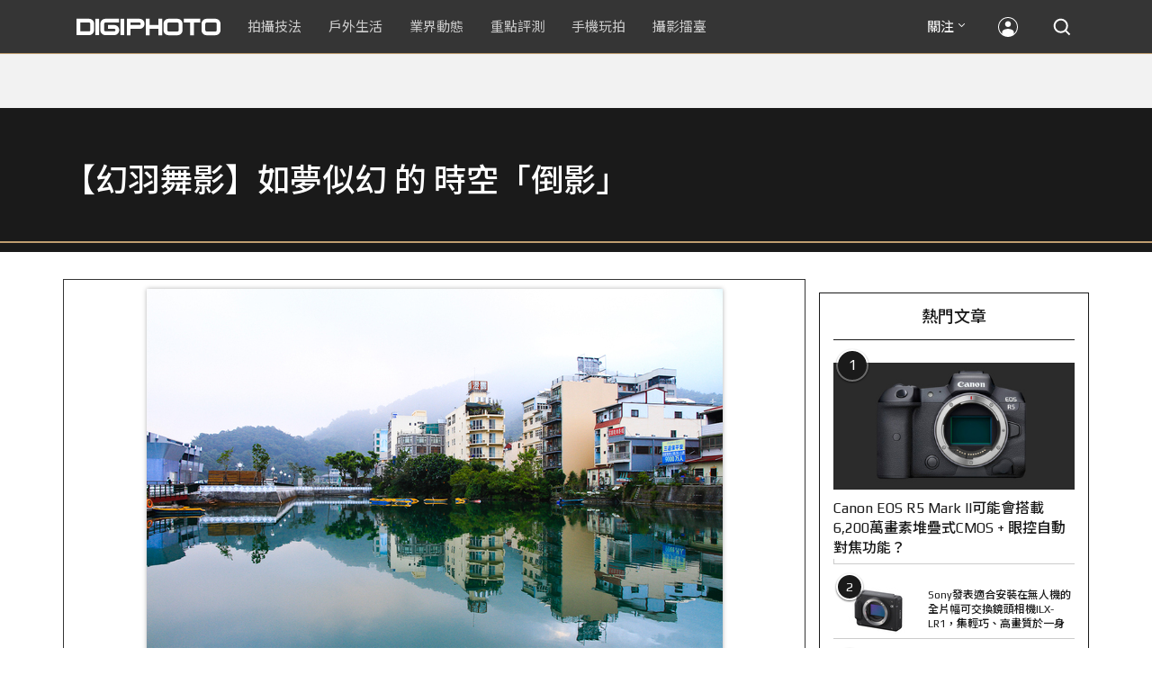

--- FILE ---
content_type: text/html; charset=utf-8
request_url: https://accounts.google.com/o/oauth2/postmessageRelay?parent=https%3A%2F%2Fdigiphoto.techbang.com&jsh=m%3B%2F_%2Fscs%2Fabc-static%2F_%2Fjs%2Fk%3Dgapi.lb.en.OE6tiwO4KJo.O%2Fd%3D1%2Frs%3DAHpOoo_Itz6IAL6GO-n8kgAepm47TBsg1Q%2Fm%3D__features__
body_size: 162
content:
<!DOCTYPE html><html><head><title></title><meta http-equiv="content-type" content="text/html; charset=utf-8"><meta http-equiv="X-UA-Compatible" content="IE=edge"><meta name="viewport" content="width=device-width, initial-scale=1, minimum-scale=1, maximum-scale=1, user-scalable=0"><script src='https://ssl.gstatic.com/accounts/o/2580342461-postmessagerelay.js' nonce="D0z-SgY0mcZFoA7BT5AE3g"></script></head><body><script type="text/javascript" src="https://apis.google.com/js/rpc:shindig_random.js?onload=init" nonce="D0z-SgY0mcZFoA7BT5AE3g"></script></body></html>

--- FILE ---
content_type: text/html; charset=UTF-8
request_url: https://t.ssp.hinet.net/
body_size: 60
content:
36042ea7-3aad-47e6-9b01-4b54c2a20095!

--- FILE ---
content_type: text/html; charset=utf-8
request_url: https://www.google.com/recaptcha/api2/aframe
body_size: 250
content:
<!DOCTYPE HTML><html><head><meta http-equiv="content-type" content="text/html; charset=UTF-8"></head><body><script nonce="ckKD0PNXHuS7ZtxCN2c-Dw">/** Anti-fraud and anti-abuse applications only. See google.com/recaptcha */ try{var clients={'sodar':'https://pagead2.googlesyndication.com/pagead/sodar?'};window.addEventListener("message",function(a){try{if(a.source===window.parent){var b=JSON.parse(a.data);var c=clients[b['id']];if(c){var d=document.createElement('img');d.src=c+b['params']+'&rc='+(localStorage.getItem("rc::a")?sessionStorage.getItem("rc::b"):"");window.document.body.appendChild(d);sessionStorage.setItem("rc::e",parseInt(sessionStorage.getItem("rc::e")||0)+1);localStorage.setItem("rc::h",'1768883355929');}}}catch(b){}});window.parent.postMessage("_grecaptcha_ready", "*");}catch(b){}</script></body></html>

--- FILE ---
content_type: application/javascript; charset=utf-8
request_url: https://fundingchoicesmessages.google.com/f/AGSKWxVT7yT7_dNC8e_xVf4ciGyZfSDcPuuctBQtNV85Rln-bkARznW9EQj5kFCpIa8hdrfCmmFyxStPqzniIjh2--lGVnZrpNYZ-DncA07KL6R4T6d-IsJDOIYT_HdjFbEQNJV66Xg-9YPhYDuTKJZz9nWhJNsNAfLgPkHToCgcAnsrbbJvRlS9U8T1Y7vL/_-728x90a__ad_iframe./toigoogleleads_/120x240_/ad/status?
body_size: -1291
content:
window['85ffe44f-1b34-4240-abf5-be3c0c8fbbdb'] = true;

--- FILE ---
content_type: application/javascript;charset=UTF-8
request_url: https://tw.popin.cc/popin_discovery/recommend?mode=new&rid=300979&url=https%3A%2F%2Fdigiphoto.techbang.com%2Fphotos%2F9190&&device=pc&media=digiphoto.techbang.com&extra=mac&agency=nissin_tw&topn=50&ad=10&r_category=all&country=tw&redirect=false&uid=fb5195304e14bfccb461768883352364&info=eyJ1c2VyX3RkX29zIjoiTWFjIiwidXNlcl90ZF9vc192ZXJzaW9uIjoiMTAuMTUuNyIsInVzZXJfdGRfYnJvd3NlciI6IkNocm9tZSIsInVzZXJfdGRfYnJvd3Nlcl92ZXJzaW9uIjoiMTMxLjAuMCIsInVzZXJfdGRfc2NyZWVuIjoiMTI4MHg3MjAiLCJ1c2VyX3RkX3ZpZXdwb3J0IjoiMTI4MHg3MjAiLCJ1c2VyX3RkX3VzZXJfYWdlbnQiOiJNb3ppbGxhLzUuMCAoTWFjaW50b3NoOyBJbnRlbCBNYWMgT1MgWCAxMF8xNV83KSBBcHBsZVdlYktpdC81MzcuMzYgKEtIVE1MLCBsaWtlIEdlY2tvKSBDaHJvbWUvMTMxLjAuMC4wIFNhZmFyaS81MzcuMzY7IENsYXVkZUJvdC8xLjA7ICtjbGF1ZGVib3RAYW50aHJvcGljLmNvbSkiLCJ1c2VyX3RkX3JlZmVycmVyIjoiIiwidXNlcl90ZF9wYXRoIjoiL3Bob3Rvcy85MTkwIiwidXNlcl90ZF9jaGFyc2V0IjoidXRmLTgiLCJ1c2VyX3RkX2xhbmd1YWdlIjoiZW4tdXNAcG9zaXgiLCJ1c2VyX3RkX2NvbG9yIjoiMjQtYml0IiwidXNlcl90ZF90aXRsZSI6IiVFNCVCQyU4QSVFOSU4MSU5NCVFOSU4MiVCNSVFNyVBMiVCQyVFOSVBMCVBRCUyMCU3QyUyMCVFMyU4MCU5MCVFNSVCOSVCQiVFNyVCRSVCRCVFOCU4OCU5RSVFNSVCRCVCMSVFMyU4MCU5MSVFNSVBNiU4MiVFNSVBNCVBMiVFNCVCQyVCQyVFNSVCOSVCQiUyMCVFNyU5QSU4NCUyMCVFNiU5OSU4MiVFNyVBOSVCQSVFMyU4MCU4QyVFNSU4MCU5MiVFNSVCRCVCMSVFMyU4MCU4RCUyMCU3QyUyMERJR0lQSE9UTyIsInVzZXJfdGRfdXJsIjoiaHR0cHM6Ly9kaWdpcGhvdG8udGVjaGJhbmcuY29tL3Bob3Rvcy85MTkwIiwidXNlcl90ZF9wbGF0Zm9ybSI6IkxpbnV4IHg4Nl82NCIsInVzZXJfdGRfaG9zdCI6ImRpZ2lwaG90by50ZWNoYmFuZy5jb20iLCJ1c2VyX2RldmljZSI6InBjIiwidXNlcl90aW1lIjoxNzY4ODgzMzUyMzgwLCJmcnVpdF9ib3hfcG9zaXRpb24iOiIiLCJmcnVpdF9zdHlsZSI6IiJ9&alg=ltr&uis=%7B%22ss_fl_pp%22%3Anull%2C%22ss_yh_tag%22%3Anull%2C%22ss_pub_pp%22%3Anull%2C%22ss_im_pp%22%3Anull%2C%22ss_im_id%22%3Anull%2C%22ss_gn_pp%22%3Anull%7D&callback=_p6_a0e106630611
body_size: 42769
content:
_p6_a0e106630611({"author_name":null,"image":"","common_category":null,"image_url":null,"title":"","category":"","keyword":[],"url":"https://digiphoto.techbang.com/photos/9190","pubdate":"","related":[],"hot":[{"url":"https://digiphoto.techbang.com/posts/13576-fujifilm-x-pro4-rumors-reality-check","title":"復古旗艦接班人仍未現身？盤點 Fujifilm X-Pro4 近期傳聞與現實差距","image":"5330216d19083ae2b31c6fa0ab5d1943.jpg","pubdate":"202601190000000000","category":"業界動態","common_category":["lifestyle","social"],"image_url":"https://cdn1-digiphoto.techbang.com/system/revision_images/13576/large/X-Pro_4.jpg?1768792616","img_chine_url":"5330216d19083ae2b31c6fa0ab5d1943_160.jpg","task":"techbang_digiphoto_task","safe_text":true,"tag":"go_cluster","score":337},{"url":"https://digiphoto.techbang.com/posts/13573-sony-imaging-next-big-innovation-2026-2027","title":"影像產業的下一個震撼？Sony 2026-2027 年度計畫傳將迎來「巨大式創新」","image":"d21f2eafeea4b9cf48ed7a64905857f1.jpg","pubdate":"202601160000000000","category":"業界動態","common_category":["digital","business"],"image_url":"https://cdn2-digiphoto.techbang.com/system/revision_images/13573/large/Sony_Alpha.jpg?1768526146","img_chine_url":"d21f2eafeea4b9cf48ed7a64905857f1_160.jpg","task":"techbang_digiphoto_task","safe_text":true,"tag":"go_cluster","score":153},{"url":"https://digiphoto.techbang.com/posts/13571-nikon-2026-product-roadmap-red-integration","title":"旗艦進化與影像革新：Nikon 2026 年度產品佈局與 RED 技術整合預測","image":"f2a0fd1a28583af1047726b5a7a60a51.jpg","pubdate":"202601150000000000","category":"業界動態","common_category":["digital","beauty"],"image_url":"https://cdn1-digiphoto.techbang.com/system/revision_images/13571/large/Nikon.jpg?1768443140","img_chine_url":"f2a0fd1a28583af1047726b5a7a60a51_160.jpg","task":"techbang_digiphoto_task","safe_text":true,"tag":"go_cluster","score":55},{"url":"https://digiphoto.techbang.com/posts/13578-sony-square-global-shutter-imx928-imx929","title":"Sony 宣布推出更多款方形全域快門感光元件：IMX928、IMX929","image":"1fe9c42c9540cc421f4f01975c3f4d14.jpg","pubdate":"202601200000000000","category":"業界動態","common_category":["digital","lifestyle"],"image_url":"https://cdn0-digiphoto.techbang.com/system/revision_images/13578/large/Sony_IMX927-1.jpg?1768840085","img_chine_url":"1fe9c42c9540cc421f4f01975c3f4d14_160.jpg","task":"techbang_digiphoto_task","safe_text":true,"tag":"go_cluster","score":53},{"url":"https://digiphoto.techbang.com/posts/13569-canon-telephoto-lens-control-patent","title":"遠端操控不再是夢？Canon 公開內建增距鏡「手電一體」控制新專利","image":"c1f75d1654a64f38836ca71c8b5aeae5.jpg","pubdate":"202601140000000000","category":"業界動態","common_category":["digital","business"],"image_url":"https://cdn1-digiphoto.techbang.com/system/revision_images/13569/large/Canon-0.jpg?1768357616","img_chine_url":"c1f75d1654a64f38836ca71c8b5aeae5_160.jpg","task":"techbang_digiphoto_task","safe_text":true,"tag":"go_cluster","score":51},{"url":"https://digiphoto.techbang.com/posts/13577-voigtlander-portrait-heliar-75mm-f18","title":"經典光學與現代機能的交會：福論達 Portrait Heliar 75mm F1.8 雙接環版本正式登場","image":"86648fcebcc99faeabe919eb4308a07d.jpg","pubdate":"202601200000000000","category":"業界動態","common_category":["digital","fashion"],"image_url":"https://cdn1-digiphoto.techbang.com/system/revision_images/13577/large/Portrait_Heliar_75mm_F1.8-0.jpg?1768815816","img_chine_url":"86648fcebcc99faeabe919eb4308a07d_160.jpg","task":"techbang_digiphoto_task","safe_text":true,"tag":"go_cluster","score":50},{"url":"https://digiphoto.techbang.com/posts/13567-joel-meyerowitz-leica-fotograf-des-jahres-2025","title":"街頭攝影大師的啟蒙瞬間：喬爾．梅耶羅維茨早期傑作獲選「2025 徠卡年度照片」","image":"f9077f82ea0d51920026fe8def1bdfa1.jpg","pubdate":"202601130000000000","category":"業界動態","common_category":["lifestyle","social"],"image_url":"https://cdn2-digiphoto.techbang.com/system/revision_images/13567/large/Leica-0.jpg?1768275263","img_chine_url":"f9077f82ea0d51920026fe8def1bdfa1_160.jpg","task":"techbang_digiphoto_task","safe_text":true,"tag":"go_cluster","score":46},{"url":"https://digiphoto.techbang.com/posts/13570-ricoh-gr-iv-monochrome-announced","title":"Ricoh 發表黑白隨身機 GR IV Monochrome，售價約新台幣 71,500 元","image":"e7e45ebe5a7f7b39cee947b44f791fe4.jpg","pubdate":"202601150000000000","category":"業界動態","common_category":["digital","economy"],"image_url":"https://cdn2-digiphoto.techbang.com/system/revision_images/13570/large/GR_IV_Monochrome-0.jpg?1768441185","img_chine_url":"e7e45ebe5a7f7b39cee947b44f791fe4_160.jpg","task":"techbang_digiphoto_task","safe_text":true,"tag":"go_cluster","score":29},{"url":"https://digiphoto.techbang.com/posts/13574-viltrox-l-mount-autofocus-lens-february-launch","title":"L 接環陣容戰力補強！Viltrox 首款 L-mount 自動對焦鏡頭傳於 2 月正式發表","image":"f494823f33a0e242134f618ce08bd160.jpg","pubdate":"202601160000000000","category":"業界動態","common_category":["digital","sports"],"image_url":"https://cdn2-digiphoto.techbang.com/system/revision_images/13574/large/VILTROX-L-mount-AF-0.jpg?1768530673","img_chine_url":"f494823f33a0e242134f618ce08bd160_160.jpg","task":"techbang_digiphoto_task","safe_text":true,"tag":"go_cluster","score":26},{"url":"https://digiphoto.techbang.com/posts/13566-canon-powershot-g7x-mark-iii-successor-rumored","title":"經典不死！傳 Canon PowerShot G7 X Mark III 的後繼機種有望在今年年底前推出？","image":"736031b8b08ee81a86dbdb89ab7bf8da.jpg","pubdate":"202601130000000000","category":"業界動態","common_category":["digital","economy"],"image_url":"https://cdn1-digiphoto.techbang.com/system/revision_images/13566/large/Canon_PowerShot_G7_Mark_III.jpg?1768270774","img_chine_url":"736031b8b08ee81a86dbdb89ab7bf8da_160.jpg","task":"techbang_digiphoto_task","safe_text":true,"tag":"go_cluster","score":22},{"url":"https://digiphoto.techbang.com/posts/13575-nikon-viltrox-patent-lawsuit-china-z-mount","title":"Nikon 於中國對 Viltrox 提起專利訴訟，焦點疑指向新發表的 Z 接環增距鏡","image":"036fd8bb783a43c8001fe74bc9f6c47b.jpg","pubdate":"202601190000000000","category":"業界動態","common_category":["digital","carbike"],"image_url":"https://cdn1-digiphoto.techbang.com/system/revision_images/13575/large/Nikon_Viltrox.jpg?1768788203","img_chine_url":"036fd8bb783a43c8001fe74bc9f6c47b_160.jpg","task":"techbang_digiphoto_task","safe_text":true,"tag":"go_cluster","score":17},{"url":"https://digiphoto.techbang.com/posts/13572-synnex-dji-price-cut-due-to-tax-break","title":"攝影玩家利多！聯強響應貨物稅新制，DJI 熱門攝錄影設備即日起最高降幅達 14%","image":"b71da7f8d40d55a671e87fb959f3f39e.jpg","pubdate":"202601150000000000","category":"新聞稿","common_category":["business","digital"],"image_url":"https://cdn1-digiphoto.techbang.com/system/revision_images/13572/large/DJI-1.jpg?1768462379","img_chine_url":"b71da7f8d40d55a671e87fb959f3f39e_160.jpg","task":"techbang_digiphoto_task","safe_text":true,"tag":"go_cluster","score":15},{"url":"https://digiphoto.techbang.com/posts/13557-fuji-instax-mini-evo-cinema-8mm-camera","title":"富士發表 instax mini Evo Cinema，首創 8mm 攝影機手感與影片馬上看體驗","image":"3aba5548628d3ed5dd7b0ad4daee0e08.jpg","pubdate":"202601070000000000","category":"業界動態","common_category":["lovemarrige","digital"],"image_url":"https://cdn2-digiphoto.techbang.com/system/revision_images/13557/large/instax_mini_Evo_Cinema-000.jpg?1767775838","img_chine_url":"3aba5548628d3ed5dd7b0ad4daee0e08_160.jpg","task":"techbang_digiphoto_task","safe_text":true,"tag":"go_cluster","score":14},{"url":"https://digiphoto.techbang.com/posts/13568-fuji-xf-18mm-f2-patent","title":"經典餅乾鏡迎來改款曙光？富士公開新款 XF 18mm F2 定焦鏡頭的內對焦專利","image":"356a053e47fcb1c56b73ff11212fba9e.jpg","pubdate":"202601140000000000","category":"業界動態","common_category":["lifestyle","social"],"image_url":"https://cdn1-digiphoto.techbang.com/system/revision_images/13568/large/XF_18mm_F2_R-0.jpg?1768354422","img_chine_url":"356a053e47fcb1c56b73ff11212fba9e_160.jpg","task":"techbang_digiphoto_task","safe_text":true,"tag":"go_cluster","score":12},{"url":"https://digiphoto.techbang.com/posts/13553-2025-photography-market-kodak-zoom-lens","title":"2025 年攝影器材市場年度觀察：柯達隨身機驚喜奪冠，變焦鏡頭穩坐市場主流","image":"39d6c6e0550fe94c8c9e930f29c5ed98.jpg","pubdate":"202601060000000000","category":"業界動態","common_category":["digital","business"],"image_url":"https://cdn0-digiphoto.techbang.com/system/revision_images/13553/large/Map_Camera_2026.jpg?1767664000","img_chine_url":"39d6c6e0550fe94c8c9e930f29c5ed98_160.jpg","task":"techbang_digiphoto_task","safe_text":true,"tag":"go_cluster","score":11},{"url":"https://digiphoto.techbang.com/posts/13565-fujifilm-x-t6-rumored-for-2026","title":"傳聞富士預計將在 2026 年 9 月發表最新旗艦相機 Fujifilm X-T6？","image":"c8f0d669d2ad4850bbf07ec284aad112.jpg","pubdate":"202601130000000000","category":"業界動態","common_category":["lifestyle","social"],"image_url":"https://cdn1-digiphoto.techbang.com/system/revision_images/13565/large/X-T6.jpg?1768267345","img_chine_url":"c8f0d669d2ad4850bbf07ec284aad112_160.jpg","task":"techbang_digiphoto_task","safe_text":true,"tag":"go_cluster","score":11},{"url":"https://digiphoto.techbang.com/posts/12950-2025-six-types-of-body-worn-camera-purchase-guide-easy-to-take-photos-quality-is-paramount","title":"2025六大類型隨身相機選購指南！輕鬆拍照畫質至上","image":"07cfb9306ceeadfab40c0902ff8779b0.jpg","pubdate":"202412240000000000","category":"拍攝技法","safe_text":true,"common_category":["digital","business"],"image_url":"https://cdn1-digiphoto.techbang.com/system/revision_images/12950/large/Camera-01.jpg?1735009997","task":"techbang_digiphoto_task","score":10},{"url":"https://digiphoto.techbang.com/posts/12969-fujifilm-x-m5","title":"不容小覷的輕巧入門機！FUJIFILM X-M5 快速評測","image":"0929836f275f4b4506a59fc59bd1da84.jpg","pubdate":"202501080000000000","category":"拍攝技法","safe_text":false,"common_category":["digital","business"],"image_url":"https://cdn1-digiphoto.techbang.com/system/revision_images/12969/large/X-M5-00.jpg?1736156124","task":"techbang_digiphoto_task","score":9},{"url":"https://digiphoto.techbang.com/posts/13443-sandmarc-iphone-17-pro-telephoto-lens-16x-zoom","title":"Sandmarc 推出專屬 iPhone 17 Pro 系列的望遠鏡頭，將光學變焦最高推升至 16 倍","image":"ade2b5721ba0aeb707884816370cf8e7.jpg","pubdate":"202510300000000000","category":"手機玩拍","safe_text":true,"common_category":["digital","business"],"image_url":"https://cdn0-digiphoto.techbang.com/system/revision_images/13443/large/Sandmarc-0.JPG?1761794834","task":"techbang_digiphoto_task","score":5},{"url":"https://digiphoto.techbang.com/posts/13525-ricoh-gr-iv-hdf-announced","title":"理光正式發表 RICOH GR IV HDF：搭載獨家擴散濾鏡，2026 年 1 月 16 日正式發售","image":"bca6dcecde016e5b86b2fe10b1c2823e.jpg","pubdate":"202512180000000000","category":"業界動態","common_category":["digital","education"],"image_url":"https://cdn1-digiphoto.techbang.com/system/revision_images/13525/large/GR_IV_HDF-0.jpg?1766021940","img_chine_url":"bca6dcecde016e5b86b2fe10b1c2823e_160.jpg","task":"techbang_digiphoto_task","safe_text":true,"tag":"go_cluster","score":5},{"url":"https://digiphoto.techbang.com/posts/2867-iii-photography-photographing-vent-can-thoroughly-uncomfortable-emotions","title":"驚聲尖叫玩攝影，拍照也能徹底發洩不爽情緒！ | DIGIPHOTO-用鏡頭享受生命","image":"b1baa19b0cc21b195033077c3f612657.jpg","pubdate":"000000000000000000","category":"","safe_text":true,"common_category":["lovemarrige"],"image_url":"https://digiphoto.techbang.com/cover_images/headline/missing.png","score":5},{"url":"https://digiphoto.techbang.com/posts/13050-sigma-16-300mm-f35-67-dc-os-24-450mm","title":"SIGMA 發表 16-300mm F3.5-6.7 DC OS！首款等效 24-450mm 的高倍率變焦旅遊鏡頭","image":"c59caa1c69ff1a2cea04736a7a5acd66.jpg","pubdate":"202502240000000000","category":"業界動態","safe_text":true,"common_category":["digital","lifestyle"],"image_url":"https://cdn1-digiphoto.techbang.com/system/revision_images/13050/large/16-300mm_F3.5-6.7_DC_OS-0.jpg?1740379846","task":"techbang_digiphoto_task","score":5},{"url":"https://digiphoto.techbang.com/posts/13551-sony-fx3-ii-a7r-vi-2026-new-camera-rumors","title":"Sony 2026 年新產品震撼彈：FX3 II 與 A7R VI 領銜，多款重點新機傳聞總整理","image":"1164b8e4dacea7072a142df040d370eb.jpg","pubdate":"202601050000000000","category":"業界動態","common_category":["digital","business"],"image_url":"https://cdn1-digiphoto.techbang.com/system/revision_images/13551/large/Sony.jpg?1767579658","img_chine_url":"1164b8e4dacea7072a142df040d370eb_160.jpg","task":"techbang_digiphoto_task","safe_text":true,"tag":"go_cluster","score":4},{"url":"https://digiphoto.techbang.com/posts/556-novice-compulsory-credits-p-a","title":"攝影新手 基礎班： P、A、S、M 拍攝模式 先搞懂","image":"","pubdate":"201101310000000000","category":"拍攝技法","safe_text":true,"common_category":["business","digital"],"image_url":null,"task":"techbang_digiphoto_task","score":4},{"url":"https://digiphoto.techbang.com/posts/12887-fujifilm-x-t50-quick-review","title":"直覺玩轉影像色彩！FUJIFILM X-T50快速評測","image":"e08fddea6880732de9c14f55bd7ffd0a.jpg","pubdate":"202411140000000000","category":"拍攝技法","safe_text":false,"common_category":["digital","business"],"image_url":"https://cdn1-digiphoto.techbang.com/system/revision_images/12887/large/XT-50_01.jpg?1731480954","task":"techbang_digiphoto_task","score":4},{"url":"https://digiphoto.techbang.com/posts/13512-rumored-leica-sl-based-on-lumix-s1r-ii","title":"傳聞再起！傳聞徠卡醞釀發表基於 Panasonic LUMIX S1R II 的全新 SL 系列機型","image":"7fa43505e3aff5cb4dfe7743f635987e.jpg","pubdate":"202512100000000000","category":"業界動態","common_category":["digital","business"],"image_url":"https://cdn0-digiphoto.techbang.com/system/revision_images/13512/large/Leica-0.jpg?1765333493","img_chine_url":"7fa43505e3aff5cb4dfe7743f635987e_160.jpg","task":"techbang_digiphoto_task","safe_text":true,"tag":"go_cluster","score":4},{"url":"https://digiphoto.techbang.com/posts/13431-fuji-x-t30-iii-xc-13-33mm-announced","title":"輕巧經典再升級：富士正式發表 X-T30 III 和 XC 13-33mm F3.5-6.3 OIS","image":"4bc814d26df8455f524ed3539032c762.jpg","pubdate":"202510230000000000","category":"業界動態","safe_text":true,"common_category":["digital","business"],"image_url":"https://cdn1-digiphoto.techbang.com/system/revision_images/13431/large/X-T30_III-0.jpg?1761202146","task":"techbang_digiphoto_task","score":3},{"url":"https://digiphoto.techbang.com/posts/13552-msi-bmw-f1-car-photography-workshop","title":"MSI x BMW台北依德聯手打造專業影像講座：F1 賽車大獎名導高爾賢親授車攝技巧，QD-OLED 顯示器完美重現豪車風貌！","image":"a48dc84c595a6c380ac61e5d88bd2560.jpg","pubdate":"202601060000000000","category":"活動","common_category":["health","education"],"image_url":"https://cdn1-digiphoto.techbang.com/system/revision_images/13552/large/001_A744367_755X396_batch.jpg?1767602972","img_chine_url":"a48dc84c595a6c380ac61e5d88bd2560_160.jpg","task":"techbang_digiphoto_task","safe_text":true,"tag":"go_cluster","score":3},{"url":"https://digiphoto.techbang.com/posts/5414","title":"Sony NEX-5T 微光人像，高 ISO 感光度 實戰體驗 | DIGIPHOTO-用鏡頭享受生命","image":"ba4031b4faa4616dc699b1249c3ea5cd.jpg","pubdate":"000000000000000000","category":"","safe_text":true,"common_category":["digital"],"image_url":"https://cdn2-digiphoto-techbang.pixfs.net/system/cover_images/5414/headline/DSC00018-2.jpg?1380271772","score":3},{"url":"https://digiphoto.techbang.com/posts/12734-sony-is-discontinuing-the-cyber-shot-rx10-iv-and-will-not-be-launching-a-successor-in-the-future","title":"Sony即將停產Cyber​​-shot RX10 IV，而且未來不會再推出後繼機種","image":"eae3ad42a93c083957b23c6b36c16946.jpg","pubdate":"202407310000000000","category":"業界動態","safe_text":true,"common_category":["digital","business"],"image_url":"https://cdn2-digiphoto.techbang.com/system/revision_images/12734/large/rx10iv-0.jpg?1722392075","task":"techbang_digiphoto_task","score":3},{"url":"https://digiphoto.techbang.com/posts/1141-in-the-choice-of-medium-format-digital-system","title":"要升級 中片幅數位系統 嗎？讓 趙嘉 來告訴你 | DIGIPHOTO-用鏡頭享受生命","image":"b1baa19b0cc21b195033077c3f612657.jpg","pubdate":"000000000000000000","category":"","safe_text":true,"common_category":["business","digital"],"image_url":"https://digiphoto.techbang.com/cover_images/headline/missing.png","score":3},{"url":"https://digiphoto.techbang.com/posts/10927-taipei-101-must-shoot-private-room-photo-point-full-record-2021-06-07-update","title":"台北101必拍私房攝點全記錄（2021/06/11更新）","image":"5a6639e3dd79967d6507b10262df600b.jpg","pubdate":"202106110000000000","category":"拍攝技法","safe_text":true,"common_category":["business","lifestyle"],"image_url":"https://cdn1-digiphoto.techbang.com/system/revision_images/10927/large/01.jpg?1623032957","task":"techbang_digiphoto_task","topic":["trip","hotel"],"score":3},{"url":"https://digiphoto.techbang.com/posts/1110","title":"相機背帶綁法 教學 | DIGIPHOTO-用鏡頭享受生命","image":"b1baa19b0cc21b195033077c3f612657.jpg","pubdate":"000000000000000000","category":"","safe_text":true,"common_category":["business"],"image_url":"https://digiphoto.techbang.com/cover_images/headline/missing.png","score":2},{"url":"https://digiphoto.techbang.com/posts/13556-fujifilm-xh2-firmware-update-130","title":"質感與機能同步進化：Fujifilm X half 迎來 Ver.1.30 重大韌體更新","image":"c9610276bda6f6b924b2ce5b4096990c.jpg","pubdate":"202601070000000000","category":"業界動態","common_category":["lovemarrige","digital"],"image_url":"https://cdn1-digiphoto.techbang.com/system/revision_images/13556/large/X_half.jpg?1767749943","img_chine_url":"c9610276bda6f6b924b2ce5b4096990c_160.jpg","task":"techbang_digiphoto_task","safe_text":true,"tag":"go_cluster","score":2},{"url":"https://digiphoto.techbang.com/posts/13276-godox-has-launched-the-godox-it20-and-it22-ultra-mini-flashes-adding-new-options-for-photography-accessories","title":"神牛推出 Godox iT20 和 iT22 超迷你閃光燈，攝影配件再添新選擇","image":"6823296378fbcb7d2d97db27a3c32acc.jpg","pubdate":"202507230000000000","category":"業界動態","safe_text":true,"common_category":["digital","business"],"image_url":"https://cdn0-digiphoto.techbang.com/system/revision_images/13276/large/Godox_iT20_iT22-0.jpg?1753240265","task":"techbang_digiphoto_task","score":2},{"url":"https://digiphoto.techbang.com/posts/11064-people-features-redemption-from-photography-mark5347-interview","title":"【人物特寫】從攝影中得到救贖：Mark5347 專訪","image":"56c6a738b92abc3e3afa03c0bddbaa62.jpg","pubdate":"202108120000000000","category":"拍攝技法","safe_text":false,"common_category":["business","lifestyle"],"image_url":"https://cdn0-digiphoto.techbang.com/system/revision_images/11064/large/1-79.jpg?1628499752","task":"techbang_digiphoto_task","topic":["game","sports"],"score":2},{"url":"https://digiphoto.techbang.com/posts/13470-sony-a7c-zv-series-firmware-update","title":"Sony 釋出 A7C 和 ZV 系列最新韌體更新！主要聚焦修正電力顯示與 USB 串流連線異常","image":"f293481da0c745f5b0310b560fd21ea1.jpg","pubdate":"202511130000000000","category":"業界動態","safe_text":false,"common_category":["digital","business"],"image_url":"https://cdn1-digiphoto.techbang.com/system/revision_images/13470/large/Sony_Alpha.jpg?1763000280","task":"techbang_digiphoto_task","score":2},{"url":"https://digiphoto.techbang.com/posts/13146-photography-fun-from-a-standard-perspective-leica-q3-43-quick-review","title":"標準視角下的攝影樂趣！Leica Q3 43 快速評測","image":"cbf982bfcb9730dc6f127556f82d7575.jpg","pubdate":"202504280000000000","category":"拍攝技法","safe_text":true,"common_category":["digital","business"],"image_url":"https://cdn0-digiphoto.techbang.com/system/revision_images/13146/large/Leica-01.jpg?1745807671","task":"techbang_digiphoto_task","score":2},{"url":"https://digiphoto.techbang.com/posts/4728-extreme-sports-x-painted-photography-water-skis-in-the-night-sky-painted-charming-lines","title":"極限運動×光繪攝影：用滑水板在夜空中畫出迷人線條 | DIGIPHOTO-用鏡頭享受生命","image":"b1baa19b0cc21b195033077c3f612657.jpg","pubdate":"000000000000000000","category":"","safe_text":true,"common_category":["business"],"image_url":"https://digiphoto.techbang.com/cover_images/headline/missing.png","score":2},{"url":"https://digiphoto.techbang.com/posts/12532-sony-a7s-ivfx50fe-24-105mm-f4-g-oss-ii","title":"關於Sony A7S IV、FX50、FE 24-105mm F4 G OSS II的一些傳聞","image":"60fd3f8b585ce86dcf7e6dd5d019ecd5.jpg","pubdate":"202403120000000000","category":"業界動態","safe_text":true,"common_category":["digital","lifestyle"],"image_url":"https://cdn2-digiphoto.techbang.com/system/revision_images/12532/large/Sony_Alpha-1.jpg?1710207437","task":"techbang_digiphoto_task","score":2},{"url":"https://digiphoto.techbang.com/posts/11822-leica-m-interface-support-ttartisan-50mm-f-095-asph-titanium-paint-version-released","title":"Leica M接口對應，TTArtisan 50mm f/0.95 ASPH 鈦塗裝版本發售，建議售價約NT$ 30,000","image":"d862d797ea4b5d3f87238e29d8c82654.jpg","pubdate":"202210190000000000","category":"業界動態","safe_text":true,"common_category":["digital","carbike"],"image_url":"https://cdn1-digiphoto.techbang.com/system/revision_images/11822/large/11.jpg?1666075725","task":"techbang_digiphoto_task","topic":["digital","game"],"score":2},{"url":"https://digiphoto.techbang.com/posts/7810-the-value-of-photography","title":"從時代雜誌封面，淺談攝影的價值 | DIGIPHOTO-用鏡頭享受生命","image":"57f3026b96c4606cf073b475ffb8087b.jpg","pubdate":"000000000000000000","category":"","safe_text":true,"common_category":["business","lifestyle"],"image_url":"https://cdn2-digiphoto-techbang.pixfs.net/system/cover_images/7810/headline/00_1.jpg?1435024609","score":2},{"url":"https://digiphoto.techbang.com/posts/4405-yat-dx-nikons-first-ultimate-portable-machine-brand-new-coo","title":"Nikon首款極緻逸品DX隨身機，全新COOLPIX A登場 | DIGIPHOTO-用鏡頭享受生命","image":"b1baa19b0cc21b195033077c3f612657.jpg","pubdate":"000000000000000000","category":"","safe_text":true,"common_category":["digital"],"image_url":"https://digiphoto.techbang.com/cover_images/headline/missing.png","score":2},{"url":"https://digiphoto.techbang.com/posts/13017-magsafe-leica-lux-grip-iphone","title":"徠卡發表相容 MagSafe 的攝影手把 Leica LUX Grip！讓用 iPhone 拍照變得更加直覺","image":"1981c75093388a9525ca0f41390ad1f0.jpg","pubdate":"202502070000000000","category":"業界動態","safe_text":true,"common_category":["digital","business"],"image_url":"https://cdn0-digiphoto.techbang.com/system/revision_images/13017/large/Leica_Lux_Grip-0.jpg?1738895135","task":"techbang_digiphoto_task","score":2},{"url":"https://digiphoto.techbang.com/posts/13293-canon-eos-r7-mark-ii-rumors-are-coming-to-light-aps-c-format-flagship-camera-coming-in-september","title":"Canon EOS R7 Mark II 傳聞漸明：APS-C 片幅旗艦相機即將在 9 月登場？","image":"a3bf48fb2c12a034d534db6d435131a8.jpg","pubdate":"202508050000000000","category":"業界動態","safe_text":true,"common_category":["digital","business"],"image_url":"https://cdn1-digiphoto.techbang.com/system/revision_images/13293/large/EOS_R7_Mark_II-0.jpg?1754359488","task":"techbang_digiphoto_task","score":2},{"url":"https://digiphoto.techbang.com/posts/12464-godox-officially-released-the-v1-pro-top-of-camera-flash-equipped-with-a-split-secondary-lamp-with-a-suggested-price-of-about-nt10302","title":"神牛正式發布V1 Pro圖頭機頂閃光燈！搭載分離式副燈，建議售價約NT$10,302","image":"c001c5d3f1871c6f1f8e93aeec0013b8.jpg","pubdate":"202401230000000000","category":"業界動態","safe_text":true,"common_category":["digital","business"],"image_url":"https://cdn0-digiphoto.techbang.com/system/revision_images/12464/large/godox_v1_pro-0.jpg?1705977409","task":"techbang_digiphoto_task","score":2},{"url":"https://digiphoto.techbang.com/posts/13048-sigma-announces-extremely-simple-full-frame-mirrorless-camera-sigma-bf-formed-in-one-piece-it-embodies-an-intuitive-shooting-experience","title":"SIGMA 發表「極緻簡約」全片幅無反相機 SIGMA BF！一體成形，體現直覺的拍攝體驗","image":"c520571900a8de27d87fc908067a7d56.jpg","pubdate":"202502240000000000","category":"業界動態","safe_text":true,"common_category":["digital","business"],"image_url":"https://cdn1-digiphoto.techbang.com/system/revision_images/13048/large/Sigma_BF-0.jpg?1740368231","task":"techbang_digiphoto_task","score":2},{"url":"https://digiphoto.techbang.com/posts/13215-fujifilm-officially-introduces-the-x-e5-and-xf-23mm-f28-r-wr-the-perfect-combination-of-retro-design-and-modern-technology","title":"富士正式推出 X-E5 與 XF 23mm F2.8 R WR：復古設計與現代科技的完美結合","image":"4687bf2ff53097ef6a19e127a195dd9d.jpg","pubdate":"202506130000000000","category":"業界動態","safe_text":true,"common_category":["digital","business"],"image_url":"https://cdn1-digiphoto.techbang.com/system/revision_images/13215/large/X-E5-0.jpg?1749778834","task":"techbang_digiphoto_task","score":2},{"url":"https://digiphoto.techbang.com/posts/12502-what-are-the-main-differences-between-the-latest-fujifilm-camera-x100vi-and-x100v-and-which-one-should-i-buy","title":"富士相機最新發表的X100VI，和X100V究竟主要差異有哪些？我應該買哪一台？","image":"451cc38ae7605ab2956d905644320819.jpg","pubdate":"202402210000000000","category":"拍攝技法","safe_text":true,"common_category":["digital","business"],"image_url":"https://cdn2-digiphoto.techbang.com/system/revision_images/12502/large/X100VI_vs_X100V.jpg?1708502016","task":"techbang_digiphoto_task","score":2},{"url":"https://digiphoto.techbang.com/posts/13546-canon-eos-r7-mark-ii-39mp-sensor-cfexpress","title":"Canon EOS R7 Mark II 是否將迎來 3,900 萬畫素背照式感光元件與 CFexpress 支援？","image":"2c09ba4d87f45b9bdd18b7bee2f5aa0f.jpg","pubdate":"202512310000000000","category":"業界動態","common_category":["digital","beauty"],"image_url":"https://cdn2-digiphoto.techbang.com/system/revision_images/13546/large/EOS_R7_Mark_II.jpg?1767146447","img_chine_url":"2c09ba4d87f45b9bdd18b7bee2f5aa0f_160.jpg","task":"techbang_digiphoto_task","safe_text":true,"tag":"go_cluster","score":2}],"share":0,"pop":[],"ad":[{"_id":"661e6535324ed172b08b4568","dsp":"appier","title":"那時的楓之谷回來了。","image":"https://cr.adsappier.com/i/2e6b74b2-ff2b-445b-8b20-3abb2a8c4d5f/e93RyVZ_1750411865103_0.jpeg","origin_url":"https://tw.c.appier.net/xclk?bidobjid=6pHPYMxbCYydwaQTmQRvaQ&cid=UT1gSoEXQL-tBE-pl1JEBQ&crid=CfMIIQ0UTdKcEEbVsPWPaw&crpid=3-1LVf6LSPeje4aH2i1Uag&soid=WYaH&partner_id=0ZbOxc8zecjd&bx=Cylxwnu_7PIsKqGzo06s7qfPoPIzoP6-uY79uqa13bgjcHTaUDtBKjtgwmN1w8zjKY7BUnu-uYgWJ4u_74x1wHTRuqayK4lBZyu_uYsNwyu-uYsBuqa1ord1K4lBZDw121uVo4QV7nQDKqd1eM&ui=CylYc8Myuqa1oyQV7069oquxKquRora_ord1eM&consent=1&ddhh=oqdWoM","url":"https://a.popin.cc/popin_redirect/redirect?lp=https%3A%2F%2Ftw.c.appier.net%2Fxclk%3Fbidobjid%3D6pHPYMxbCYydwaQTmQRvaQ%26cid%3DUT1gSoEXQL-tBE-pl1JEBQ%26crid%3DCfMIIQ0UTdKcEEbVsPWPaw%26crpid%3D3-1LVf6LSPeje4aH2i1Uag%26soid%3DWYaH%26partner_id%3D0ZbOxc8zecjd%26bx%3DCylxwnu_7PIsKqGzo06s7qfPoPIzoP6-uY79uqa13bgjcHTaUDtBKjtgwmN1w8zjKY7BUnu-uYgWJ4u_74x1wHTRuqayK4lBZyu_uYsNwyu-uYsBuqa1ord1K4lBZDw121uVo4QV7nQDKqd1eM%26ui%3DCylYc8Myuqa1oyQV7069oquxKquRora_ord1eM%26consent%3D1%26ddhh%3DoqdWoM&data=[base64]&token=c41f2fa08752b9149b8e&t=1768883353976&uid=fb5195304e14bfccb461768883352364&crypto=aPdnPZEgCYL9zyJpzfhcRexlru4Kzw2Pzlgg66BiEHA=","imp":"https://a.popin.cc/popin_redirect/redirect?lp=&data=[base64]&token=c41f2fa08752b9149b8e&t=1768883353976&uid=fb5195304e14bfccb461768883352364&type=imp","media":"Maplestory Worlds","campaign":"661e62fd324ed12b388b4567","nid":"661e6535324ed172b08b4568","imptrackers":["https://ss-jp2.appiersig.com/winshowimg?bidobjid=6pHPYMxbCYydwaQTmQRvaQ&cid=UT1gSoEXQL-tBE-pl1JEBQ&crid=CfMIIQ0UTdKcEEbVsPWPaw&crpid=3-1LVf6LSPeje4aH2i1Uag&soid=WYaH&partner_id=0ZbOxc8zecjd&bx=Cylxwnu_7PIsKqGzo06s7qfPoPIzoP6-uY79uqa13bgjcHTaUDtBKjtgwmN1w8zjKY7BUnu-uYgWJ4u_74x1wHTRuqayK4lBZyu_uYsNwyu-uYsBuqa1ord1K4lBZDw121uVo4QV7nQDKqd1eM&ui=CylYc8Myuqa1oyQV7069oquxKquRora_ord1eM&consent=1&ddhh=oqdWoM&price=0.07551908569335938","https://vst.c.appier.net/w?cid=UT1gSoEXQL-tBE-pl1JEBQ&crid=CfMIIQ0UTdKcEEbVsPWPaw&crpid=3-1LVf6LSPeje4aH2i1Uag&bidobjid=6pHPYMxbCYydwaQTmQRvaQ&partner_id=0ZbOxc8zecjd&tracking_ns=622d4f6d43bf814&consent=1&w=1","https://gocm.c.appier.net/popin","https://abr.ge/@maplestoryworlds/appier?ad_creative=gl_artale&ad_group=appier_broad&ad_id=&campaign=1-1_gl_tw_250424&campaign_id=&click_id=UT1gSoEXQL-tBE-pl1JEBQ.6pHPYMxbCYydwaQTmQRvaQ&content=pc_tw&routing_short_id=v0whg0&sub_id=appier_broad&term=gl_artale&tracking_template_id=eaf2200f244b602dda3f24fceb694526&ad_type=view&_atrk_c=UT1gSoEXQL-tBE-pl1JEBQ&_atrk_cr=CfMIIQ0UTdKcEEbVsPWPaw&_atrk_pt=0ZbOxc8zecjd&_atrk_bi=6pHPYMxbCYydwaQTmQRvaQ&_atrk_f=${appierfsk}","https://mt-usw.appiersig.com/event?bidobjid=6pHPYMxbCYydwaQTmQRvaQ&cid=UT1gSoEXQL-tBE-pl1JEBQ&oid=TbOw08gTQ3SyhML0FPS_pA&partner_id=0ZbOxc8zecjd&s2s=0&event=show&loc=show&dm=&osv=10.15.7.0&adj=0&cn=03bgjcHTaUDtBKjtgwmN1w8zjKY7BUM&url=[base64]"],"clicktrackers":[],"score":0.0023106856553362456,"score2":0.0023106856553362456,"privacy":"","image_fit":true},{"_id":"66988ede324ed162a18b4567","dsp":"boardciel","title":"原來這麼簡單? !  「這麼做」保護伴侶，好感度加分！","image":"https://crs.rixbeedesk.com/95d1b3/50416f6be5e6434b2fee06fb42a7f72c.jpg","origin_url":"https://crs.rixbeedesk.com/ju2.html?rix_callback=4db45266022844c59da903f71f02a9a3&rix_region=ap-b&rix_tnt=1375&rix_uuid=fb5195304e14bfccb461768883352364&redirect_url=https%3A%2F%2Fwww.hpvaway.com.tw%2F%3Futm_source%3DPOPIN_Taiwan%26utm_medium%3Ddisplay%26utm_campaign%3DTW_HPV_MSD-TW-2511-12-HPV-Additional-Sustain_NON_TF_202511_trf-POPIN-tc-mammaw-1120-1231%26utm_adset%3DGPU_mammaw_A_25-44_MULTI_INTRST_LCL_CPC_trf-tc-KV-Cancer-related-creaitve-POPIN-1120-1231%26utm_content%3DTW-GSL-03358_DA_CSTM_Display_trf-tc-KV-Cancer-related-creaitve-POPIN-1120-1231%26dclid%3DCKGK2vaHhpEDFZDyFgUdWhkQcg%26gad_source%3D7%26gad_campaignid%3D23278065990%26rix_callback%3D4db45266022844c59da903f71f02a9a3%26rix_region%3Dap-b%26rix_tnt%3D1375%26rix_uuid%3Dfb5195304e14bfccb461768883352364","url":"https://a.popin.cc/popin_redirect/redirect?lp=https%3A%2F%2Fcrs.rixbeedesk.com%2Fju2.html%3Frix_callback%3D4db45266022844c59da903f71f02a9a3%26rix_region%3Dap-b%26rix_tnt%3D1375%26rix_uuid%3Dfb5195304e14bfccb461768883352364%26redirect_url%3Dhttps%253A%252F%252Fwww.hpvaway.com.tw%252F%253Futm_source%253DPOPIN_Taiwan%2526utm_medium%253Ddisplay%2526utm_campaign%253DTW_HPV_MSD-TW-2511-12-HPV-Additional-Sustain_NON_TF_202511_trf-POPIN-tc-mammaw-1120-1231%2526utm_adset%253DGPU_mammaw_A_25-44_MULTI_INTRST_LCL_CPC_trf-tc-KV-Cancer-related-creaitve-POPIN-1120-1231%2526utm_content%253DTW-GSL-03358_DA_CSTM_Display_trf-tc-KV-Cancer-related-creaitve-POPIN-1120-1231%2526dclid%253DCKGK2vaHhpEDFZDyFgUdWhkQcg%2526gad_source%253D7%2526gad_campaignid%253D23278065990%2526rix_callback%253D4db45266022844c59da903f71f02a9a3%2526rix_region%253Dap-b%2526rix_tnt%253D1375%2526rix_uuid%253Dfb5195304e14bfccb461768883352364&data=[base64]&token=0a82b0df3ce424f2ca02&t=1768883353983&uid=fb5195304e14bfccb461768883352364&crypto=aPdnPZEgCYL9zyJpzfhcRexlru4Kzw2Pzlgg66BiEHA=","imp":"https://a.popin.cc/popin_redirect/redirect?lp=&data=[base64]&token=0a82b0df3ce424f2ca02&t=1768883353983&uid=fb5195304e14bfccb461768883352364&type=imp","media":"台灣癌症基金會","campaign":"66988e2f324ed153b18b4567","nid":"66988ede324ed162a18b4567","imptrackers":["https://ap-b.trk.rixbeedesk.com/rix/track?event=1&info=[base64]","https://ap-b.trk.rixbeedesk.com/rix/track?event=2&info=[base64]","https://apse.trk.rixengine.com/win?tid=3a553dc0999942d1b3972f9bfd44cf6f&info=[base64]&price=0.0279","https://apse.trk.rixengine.com/imp?tid=3a553dc0999942d1b3972f9bfd44cf6f&info=[base64]&price=0.0279","https://boardciel.apse.svr.rixengine.com/tracker/cap?info=[base64]","https://ad.doubleclick.net/ddm/trackimp/N464015.4272291POPIN_TW/B34722813.434644266;dc_trk_aid=627562885;dc_trk_cid=245277112;ord=[timestamp];dc_lat=;dc_rdid=;tag_for_child_directed_treatment=;tfua=;gdpr=${GDPR};gdpr_consent=${GDPR_CONSENT_755};ltd=;dc_tdv=1?","https://tps.doubleverify.com/visit.jpg?tagtype=display&ctx=29686685&cmp=34722813&sid=10439277&plc=434644266&advid=13244839&adsrv=1&gdpr=${GDPR}&gdpr_consent=${GDPR_CONSENT_126}"],"clicktrackers":["https://ap-b.trk.rixbeedesk.com/rix/track?event=3&info=[base64]","https://apse.trk.rixengine.com/clk?tid=3a553dc0999942d1b3972f9bfd44cf6f&info=[base64]&price=0.0279"],"score":8.536667147381807E-4,"score2":8.536667147381807E-4,"privacy":"","image_fit":true},{"_id":"530908295","title":"宇威的臉部保養一瓶就搞定，首購只要$390","image":"https://imageaws.popin.cc/ML/1010b8c1d534d57ff1acc9e70be76846.png","origin_url":"","url":"https://trace.popin.cc/ju/ic?tn=6e22bb022cd37340eb88f5c2f2512e40&trackingid=742309f9823870d9847387bfc7602b04&acid=29194&data=[base64]&uid=fb5195304e14bfccb461768883352364&mguid=&gprice=TzIwB8gOdTJfTq7wVLiL-bRd156sNnQM_5yB11gk5AI&pb=d","imp":"","media":"三得利健康網路商店","campaign":"4549304","nid":"530908295","imptrackers":["https://trace.popin.cc/ju/ic?tn=6e22bb022cd37340eb88f5c2f2512e40&trackingid=742309f9823870d9847387bfc7602b04&acid=29194&data=[base64]&uid=fb5195304e14bfccb461768883352364&mguid="],"clicktrackers":["https://a.popin.cc/popin_redirect/redirect?lp=&data=[base64]&token=742309f9823870d9847387bfc7602b04&t=1768883353977&uid=fb5195304e14bfccb461768883352364&nc=1&crypto=aPdnPZEgCYL9zyJpzfhcRexlru4Kzw2Pzlgg66BiEHA="],"score":2.3685426662323504E-4,"score2":2.44891E-4,"privacy":"","trackingid":"742309f9823870d9847387bfc7602b04","c2":4.53499706054572E-5,"c3":0.0,"image_fit":true,"image_background":0,"c":9.0,"userid":"4A_迪艾思_三得利_汎倫Varon"},{"_id":"528516503","title":"75%男性兩週說讚，有御瑪卡的男性就是如此地帥！","image":"https://imageaws.popin.cc/ML/9f3754747f05b273e2d6caf2c60d9837.png","origin_url":"","url":"https://trace.popin.cc/ju/ic?tn=6e22bb022cd37340eb88f5c2f2512e40&trackingid=c71102f8bcb5f6dd967627886e5ff096&acid=33395&data=[base64]&uid=fb5195304e14bfccb461768883352364&mguid=&gprice=dAyAIjGT9_kOxyvNrBb7bmPua0907CoRVtXQbYzqC9A&pb=d","imp":"","media":"三得利健康網路商店","campaign":"4215424","nid":"528516503","imptrackers":["https://trace.popin.cc/ju/ic?tn=6e22bb022cd37340eb88f5c2f2512e40&trackingid=c71102f8bcb5f6dd967627886e5ff096&acid=33395&data=[base64]&uid=fb5195304e14bfccb461768883352364&mguid="],"clicktrackers":["https://a.popin.cc/popin_redirect/redirect?lp=&data=[base64]&token=c71102f8bcb5f6dd967627886e5ff096&t=1768883353977&uid=fb5195304e14bfccb461768883352364&nc=1&crypto=aPdnPZEgCYL9zyJpzfhcRexlru4Kzw2Pzlgg66BiEHA="],"score":1.9808739466720365E-4,"score2":2.04809E-4,"privacy":"","trackingid":"c71102f8bcb5f6dd967627886e5ff096","c2":5.688886813004501E-5,"c3":0.0,"image_fit":true,"image_background":0,"c":6.0,"userid":"4A_迪艾思_三得利_御瑪卡"},{"_id":"530908298","title":"1瓶搞定好氣色，限時首購體驗$390","image":"https://imageaws.popin.cc/ML/699cb92fe78884a985288e375a587312.png","origin_url":"","url":"https://trace.popin.cc/ju/ic?tn=6e22bb022cd37340eb88f5c2f2512e40&trackingid=f213de075edbbea6ce4422430a047960&acid=29194&data=[base64]&uid=fb5195304e14bfccb461768883352364&mguid=&gprice=uZD88ZEzhXlYrqBvRxjGulU52KetLtD2ZKWD36xl9-M&pb=d","imp":"","media":"三得利健康網路商店","campaign":"4549304","nid":"530908298","imptrackers":["https://trace.popin.cc/ju/ic?tn=6e22bb022cd37340eb88f5c2f2512e40&trackingid=f213de075edbbea6ce4422430a047960&acid=29194&data=[base64]&uid=fb5195304e14bfccb461768883352364&mguid="],"clicktrackers":["https://a.popin.cc/popin_redirect/redirect?lp=&data=[base64]&token=f213de075edbbea6ce4422430a047960&t=1768883353978&uid=fb5195304e14bfccb461768883352364&nc=1&crypto=aPdnPZEgCYL9zyJpzfhcRexlru4Kzw2Pzlgg66BiEHA="],"score":1.8881639056090728E-4,"score2":1.95223E-4,"privacy":"","trackingid":"f213de075edbbea6ce4422430a047960","c2":3.615048262872733E-5,"c3":0.0,"image_fit":true,"image_background":0,"c":9.0,"userid":"4A_迪艾思_三得利_汎倫Varon"},{"_id":"525079984","title":"我們都吃了5年以上20倍濃縮三得利御瑪卡現在就體驗","image":"https://imageaws.popin.cc/ML/e87c5e587eaeac683c0e763a129411da.png","origin_url":"","url":"https://trace.popin.cc/ju/ic?tn=6e22bb022cd37340eb88f5c2f2512e40&trackingid=b490cc22bd23089bf2c276d70c716e65&acid=33395&data=[base64]&uid=fb5195304e14bfccb461768883352364&mguid=&gprice=uuy10zF9F2kpAdKne2wWOc3SFqm5UAIhvDP6AdQZ-iA&pb=d","imp":"","media":"三得利健康網路商店","campaign":"4215424","nid":"525079984","imptrackers":["https://trace.popin.cc/ju/ic?tn=6e22bb022cd37340eb88f5c2f2512e40&trackingid=b490cc22bd23089bf2c276d70c716e65&acid=33395&data=[base64]&uid=fb5195304e14bfccb461768883352364&mguid="],"clicktrackers":["https://a.popin.cc/popin_redirect/redirect?lp=&data=[base64]&token=b490cc22bd23089bf2c276d70c716e65&t=1768883353978&uid=fb5195304e14bfccb461768883352364&nc=1&crypto=aPdnPZEgCYL9zyJpzfhcRexlru4Kzw2Pzlgg66BiEHA="],"score":1.8263572115670974E-4,"score2":1.88833E-4,"privacy":"","trackingid":"b490cc22bd23089bf2c276d70c716e65","c2":5.245151260169223E-5,"c3":0.0,"image_fit":true,"image_background":0,"c":6.0,"userid":"4A_迪艾思_三得利_御瑪卡"},{"_id":"531583299","title":"【御瑪卡】我們不敢說自己多強 但起碼能滿足你的需求","image":"https://imageaws.popin.cc/ML/abb9d8b951ad049c07f5553f3d205ad4.png","origin_url":"","url":"https://trace.popin.cc/ju/ic?tn=6e22bb022cd37340eb88f5c2f2512e40&trackingid=bb7e7d6756fb45dbc110fad94ea44302&acid=33395&data=[base64]&uid=fb5195304e14bfccb461768883352364&mguid=&gprice=o-vNDyoct377pyrgngwpaYHtGsjAyJh6PCFIoZe5uwA&pb=d","imp":"","media":"三得利健康網路商店","campaign":"4553582","nid":"531583299","imptrackers":["https://trace.popin.cc/ju/ic?tn=6e22bb022cd37340eb88f5c2f2512e40&trackingid=bb7e7d6756fb45dbc110fad94ea44302&acid=33395&data=[base64]&uid=fb5195304e14bfccb461768883352364&mguid="],"clicktrackers":["https://a.popin.cc/popin_redirect/redirect?lp=&data=[base64]&token=bb7e7d6756fb45dbc110fad94ea44302&t=1768883353979&uid=fb5195304e14bfccb461768883352364&nc=1&crypto=aPdnPZEgCYL9zyJpzfhcRexlru4Kzw2Pzlgg66BiEHA="],"score":1.7569011742030947E-4,"score2":1.81651E-4,"privacy":"","trackingid":"bb7e7d6756fb45dbc110fad94ea44302","c2":5.046268051955849E-5,"c3":0.0,"image_fit":true,"image_background":0,"c":6.0,"userid":"4A_迪艾思_三得利_御瑪卡"},{"_id":"525845117","title":"[御瑪卡]讓男人不再逃避 正面對決","image":"https://imageaws.popin.cc/ML/1c613f76b884634a0c5d40d068f96dc3.png","origin_url":"","url":"https://trace.popin.cc/ju/ic?tn=6e22bb022cd37340eb88f5c2f2512e40&trackingid=e297e19fcc578df1c755bae66889466b&acid=33395&data=[base64]&uid=fb5195304e14bfccb461768883352364&mguid=&gprice=5ETTZ9RDObF2TGu6wU1AqfTseQgCUiXBO-N-8oAT9KI&pb=d","imp":"","media":"三得利健康網路商店","campaign":"4215424","nid":"525845117","imptrackers":["https://trace.popin.cc/ju/ic?tn=6e22bb022cd37340eb88f5c2f2512e40&trackingid=e297e19fcc578df1c755bae66889466b&acid=33395&data=[base64]&uid=fb5195304e14bfccb461768883352364&mguid="],"clicktrackers":["https://a.popin.cc/popin_redirect/redirect?lp=&data=[base64]&token=e297e19fcc578df1c755bae66889466b&t=1768883353979&uid=fb5195304e14bfccb461768883352364&nc=1&crypto=aPdnPZEgCYL9zyJpzfhcRexlru4Kzw2Pzlgg66BiEHA="],"score":1.7290575645109173E-4,"score2":1.78773E-4,"privacy":"","trackingid":"e297e19fcc578df1c755bae66889466b","c2":4.9663172831060365E-5,"c3":0.0,"image_fit":true,"image_background":0,"c":6.0,"userid":"4A_迪艾思_三得利_御瑪卡"},{"_id":"531583361","title":"[御瑪卡]強勢登台，顧好晚上的體力，工作x家庭兼顧","image":"https://imageaws.popin.cc/ML/c9bac2585a5bf8201e6df1cf39fba052.png","origin_url":"","url":"https://trace.popin.cc/ju/ic?tn=6e22bb022cd37340eb88f5c2f2512e40&trackingid=dd77360f3819d310d075d88cde4229be&acid=33395&data=[base64]&uid=fb5195304e14bfccb461768883352364&mguid=&gprice=RPWMG2jVtEcv3ah65zX0Fqx8N_EGKgqybavYWSR3d0c&pb=d","imp":"","media":"三得利健康網路商店","campaign":"4553582","nid":"531583361","imptrackers":["https://trace.popin.cc/ju/ic?tn=6e22bb022cd37340eb88f5c2f2512e40&trackingid=dd77360f3819d310d075d88cde4229be&acid=33395&data=[base64]&uid=fb5195304e14bfccb461768883352364&mguid="],"clicktrackers":["https://a.popin.cc/popin_redirect/redirect?lp=&data=[base64]&token=dd77360f3819d310d075d88cde4229be&t=1768883353980&uid=fb5195304e14bfccb461768883352364&nc=1&crypto=aPdnPZEgCYL9zyJpzfhcRexlru4Kzw2Pzlgg66BiEHA="],"score":1.6133994934818734E-4,"score2":1.66814E-4,"privacy":"","trackingid":"dd77360f3819d310d075d88cde4229be","c2":4.63406577182468E-5,"c3":0.0,"image_fit":true,"image_background":0,"c":6.0,"userid":"4A_迪艾思_三得利_御瑪卡"},{"_id":"530908324","title":"明亮好氣色，交給這1瓶就夠","image":"https://imageaws.popin.cc/ML/6f37303a7ef6ce1d56a120a0c2ab751d.png","origin_url":"","url":"https://trace.popin.cc/ju/ic?tn=6e22bb022cd37340eb88f5c2f2512e40&trackingid=b9b7c410ac7aacafd28232eeb4d8e0e3&acid=29194&data=[base64]&uid=fb5195304e14bfccb461768883352364&mguid=&gprice=UaOp6yQP3g_HghhH6LWm3z_aEL3a40gLNm-mD8d2-6E&pb=d","imp":"","media":"三得利健康網路商店","campaign":"4549304","nid":"530908324","imptrackers":["https://trace.popin.cc/ju/ic?tn=6e22bb022cd37340eb88f5c2f2512e40&trackingid=b9b7c410ac7aacafd28232eeb4d8e0e3&acid=29194&data=[base64]&uid=fb5195304e14bfccb461768883352364&mguid="],"clicktrackers":["https://a.popin.cc/popin_redirect/redirect?lp=&data=[base64]&token=b9b7c410ac7aacafd28232eeb4d8e0e3&t=1768883353980&uid=fb5195304e14bfccb461768883352364&nc=1&crypto=aPdnPZEgCYL9zyJpzfhcRexlru4Kzw2Pzlgg66BiEHA="],"score":1.562913827556497E-4,"score2":1.6159399999999998E-4,"privacy":"","trackingid":"b9b7c410ac7aacafd28232eeb4d8e0e3","c2":2.992212466779165E-5,"c3":0.0,"image_fit":true,"image_background":0,"c":9.0,"userid":"4A_迪艾思_三得利_汎倫Varon"}],"ad_video":[],"ad_image":[],"ad_wave":[],"ad_vast_wave":[],"ad_reserved":[],"ad_reserved_video":[],"ad_reserved_image":[],"ad_reserved_wave":[],"recommend":[{"url":"https://digiphoto.techbang.com/posts/13576-fujifilm-x-pro4-rumors-reality-check","title":"復古旗艦接班人仍未現身？盤點 Fujifilm X-Pro4 近期傳聞與現實差距","image":"5330216d19083ae2b31c6fa0ab5d1943.jpg","pubdate":"202601190000000000","category":"業界動態","common_category":["lifestyle","social"],"image_url":"https://cdn1-digiphoto.techbang.com/system/revision_images/13576/large/X-Pro_4.jpg?1768792616","img_chine_url":"5330216d19083ae2b31c6fa0ab5d1943_160.jpg","task":"techbang_digiphoto_task","safe_text":true,"tag":"go_cluster","score":339},{"url":"https://digiphoto.techbang.com/posts/13573-sony-imaging-next-big-innovation-2026-2027","title":"影像產業的下一個震撼？Sony 2026-2027 年度計畫傳將迎來「巨大式創新」","image":"d21f2eafeea4b9cf48ed7a64905857f1.jpg","pubdate":"202601160000000000","category":"業界動態","common_category":["digital","business"],"image_url":"https://cdn2-digiphoto.techbang.com/system/revision_images/13573/large/Sony_Alpha.jpg?1768526146","img_chine_url":"d21f2eafeea4b9cf48ed7a64905857f1_160.jpg","task":"techbang_digiphoto_task","safe_text":true,"tag":"go_cluster","score":154},{"url":"https://digiphoto.techbang.com/posts/13571-nikon-2026-product-roadmap-red-integration","title":"旗艦進化與影像革新：Nikon 2026 年度產品佈局與 RED 技術整合預測","image":"f2a0fd1a28583af1047726b5a7a60a51.jpg","pubdate":"202601150000000000","category":"業界動態","common_category":["digital","beauty"],"image_url":"https://cdn1-digiphoto.techbang.com/system/revision_images/13571/large/Nikon.jpg?1768443140","img_chine_url":"f2a0fd1a28583af1047726b5a7a60a51_160.jpg","task":"techbang_digiphoto_task","safe_text":true,"tag":"go_cluster","score":55},{"url":"https://digiphoto.techbang.com/posts/13578-sony-square-global-shutter-imx928-imx929","title":"Sony 宣布推出更多款方形全域快門感光元件：IMX928、IMX929","image":"1fe9c42c9540cc421f4f01975c3f4d14.jpg","pubdate":"202601200000000000","category":"業界動態","common_category":["digital","lifestyle"],"image_url":"https://cdn0-digiphoto.techbang.com/system/revision_images/13578/large/Sony_IMX927-1.jpg?1768840085","img_chine_url":"1fe9c42c9540cc421f4f01975c3f4d14_160.jpg","task":"techbang_digiphoto_task","safe_text":true,"tag":"go_cluster","score":53},{"url":"https://digiphoto.techbang.com/posts/13577-voigtlander-portrait-heliar-75mm-f18","title":"經典光學與現代機能的交會：福論達 Portrait Heliar 75mm F1.8 雙接環版本正式登場","image":"86648fcebcc99faeabe919eb4308a07d.jpg","pubdate":"202601200000000000","category":"業界動態","common_category":["digital","fashion"],"image_url":"https://cdn1-digiphoto.techbang.com/system/revision_images/13577/large/Portrait_Heliar_75mm_F1.8-0.jpg?1768815816","img_chine_url":"86648fcebcc99faeabe919eb4308a07d_160.jpg","task":"techbang_digiphoto_task","safe_text":true,"tag":"go_cluster","score":51},{"url":"https://digiphoto.techbang.com/posts/13569-canon-telephoto-lens-control-patent","title":"遠端操控不再是夢？Canon 公開內建增距鏡「手電一體」控制新專利","image":"c1f75d1654a64f38836ca71c8b5aeae5.jpg","pubdate":"202601140000000000","category":"業界動態","common_category":["digital","business"],"image_url":"https://cdn1-digiphoto.techbang.com/system/revision_images/13569/large/Canon-0.jpg?1768357616","img_chine_url":"c1f75d1654a64f38836ca71c8b5aeae5_160.jpg","task":"techbang_digiphoto_task","safe_text":true,"tag":"go_cluster","score":51},{"url":"https://digiphoto.techbang.com/posts/13567-joel-meyerowitz-leica-fotograf-des-jahres-2025","title":"街頭攝影大師的啟蒙瞬間：喬爾．梅耶羅維茨早期傑作獲選「2025 徠卡年度照片」","image":"f9077f82ea0d51920026fe8def1bdfa1.jpg","pubdate":"202601130000000000","category":"業界動態","common_category":["lifestyle","social"],"image_url":"https://cdn2-digiphoto.techbang.com/system/revision_images/13567/large/Leica-0.jpg?1768275263","img_chine_url":"f9077f82ea0d51920026fe8def1bdfa1_160.jpg","task":"techbang_digiphoto_task","safe_text":true,"tag":"go_cluster","score":46},{"url":"https://digiphoto.techbang.com/posts/13570-ricoh-gr-iv-monochrome-announced","title":"Ricoh 發表黑白隨身機 GR IV Monochrome，售價約新台幣 71,500 元","image":"e7e45ebe5a7f7b39cee947b44f791fe4.jpg","pubdate":"202601150000000000","category":"業界動態","common_category":["digital","economy"],"image_url":"https://cdn2-digiphoto.techbang.com/system/revision_images/13570/large/GR_IV_Monochrome-0.jpg?1768441185","img_chine_url":"e7e45ebe5a7f7b39cee947b44f791fe4_160.jpg","task":"techbang_digiphoto_task","safe_text":true,"tag":"go_cluster","score":29},{"url":"https://digiphoto.techbang.com/posts/13574-viltrox-l-mount-autofocus-lens-february-launch","title":"L 接環陣容戰力補強！Viltrox 首款 L-mount 自動對焦鏡頭傳於 2 月正式發表","image":"f494823f33a0e242134f618ce08bd160.jpg","pubdate":"202601160000000000","category":"業界動態","common_category":["digital","sports"],"image_url":"https://cdn2-digiphoto.techbang.com/system/revision_images/13574/large/VILTROX-L-mount-AF-0.jpg?1768530673","img_chine_url":"f494823f33a0e242134f618ce08bd160_160.jpg","task":"techbang_digiphoto_task","safe_text":true,"tag":"go_cluster","score":26},{"url":"https://digiphoto.techbang.com/posts/13566-canon-powershot-g7x-mark-iii-successor-rumored","title":"經典不死！傳 Canon PowerShot G7 X Mark III 的後繼機種有望在今年年底前推出？","image":"736031b8b08ee81a86dbdb89ab7bf8da.jpg","pubdate":"202601130000000000","category":"業界動態","common_category":["digital","economy"],"image_url":"https://cdn1-digiphoto.techbang.com/system/revision_images/13566/large/Canon_PowerShot_G7_Mark_III.jpg?1768270774","img_chine_url":"736031b8b08ee81a86dbdb89ab7bf8da_160.jpg","task":"techbang_digiphoto_task","safe_text":true,"tag":"go_cluster","score":24},{"url":"https://digiphoto.techbang.com/posts/13575-nikon-viltrox-patent-lawsuit-china-z-mount","title":"Nikon 於中國對 Viltrox 提起專利訴訟，焦點疑指向新發表的 Z 接環增距鏡","image":"036fd8bb783a43c8001fe74bc9f6c47b.jpg","pubdate":"202601190000000000","category":"業界動態","common_category":["digital","carbike"],"image_url":"https://cdn1-digiphoto.techbang.com/system/revision_images/13575/large/Nikon_Viltrox.jpg?1768788203","img_chine_url":"036fd8bb783a43c8001fe74bc9f6c47b_160.jpg","task":"techbang_digiphoto_task","safe_text":true,"tag":"go_cluster","score":17},{"url":"https://digiphoto.techbang.com/posts/13572-synnex-dji-price-cut-due-to-tax-break","title":"攝影玩家利多！聯強響應貨物稅新制，DJI 熱門攝錄影設備即日起最高降幅達 14%","image":"b71da7f8d40d55a671e87fb959f3f39e.jpg","pubdate":"202601150000000000","category":"新聞稿","common_category":["business","digital"],"image_url":"https://cdn1-digiphoto.techbang.com/system/revision_images/13572/large/DJI-1.jpg?1768462379","img_chine_url":"b71da7f8d40d55a671e87fb959f3f39e_160.jpg","task":"techbang_digiphoto_task","safe_text":true,"tag":"go_cluster","score":15},{"url":"https://digiphoto.techbang.com/posts/13557-fuji-instax-mini-evo-cinema-8mm-camera","title":"富士發表 instax mini Evo Cinema，首創 8mm 攝影機手感與影片馬上看體驗","image":"3aba5548628d3ed5dd7b0ad4daee0e08.jpg","pubdate":"202601070000000000","category":"業界動態","common_category":["lovemarrige","digital"],"image_url":"https://cdn2-digiphoto.techbang.com/system/revision_images/13557/large/instax_mini_Evo_Cinema-000.jpg?1767775838","img_chine_url":"3aba5548628d3ed5dd7b0ad4daee0e08_160.jpg","task":"techbang_digiphoto_task","safe_text":true,"tag":"go_cluster","score":14},{"url":"https://digiphoto.techbang.com/posts/13568-fuji-xf-18mm-f2-patent","title":"經典餅乾鏡迎來改款曙光？富士公開新款 XF 18mm F2 定焦鏡頭的內對焦專利","image":"356a053e47fcb1c56b73ff11212fba9e.jpg","pubdate":"202601140000000000","category":"業界動態","common_category":["lifestyle","social"],"image_url":"https://cdn1-digiphoto.techbang.com/system/revision_images/13568/large/XF_18mm_F2_R-0.jpg?1768354422","img_chine_url":"356a053e47fcb1c56b73ff11212fba9e_160.jpg","task":"techbang_digiphoto_task","safe_text":true,"tag":"go_cluster","score":12},{"url":"https://digiphoto.techbang.com/posts/13553-2025-photography-market-kodak-zoom-lens","title":"2025 年攝影器材市場年度觀察：柯達隨身機驚喜奪冠，變焦鏡頭穩坐市場主流","image":"39d6c6e0550fe94c8c9e930f29c5ed98.jpg","pubdate":"202601060000000000","category":"業界動態","common_category":["digital","business"],"image_url":"https://cdn0-digiphoto.techbang.com/system/revision_images/13553/large/Map_Camera_2026.jpg?1767664000","img_chine_url":"39d6c6e0550fe94c8c9e930f29c5ed98_160.jpg","task":"techbang_digiphoto_task","safe_text":true,"tag":"go_cluster","score":11},{"url":"https://digiphoto.techbang.com/posts/13565-fujifilm-x-t6-rumored-for-2026","title":"傳聞富士預計將在 2026 年 9 月發表最新旗艦相機 Fujifilm X-T6？","image":"c8f0d669d2ad4850bbf07ec284aad112.jpg","pubdate":"202601130000000000","category":"業界動態","common_category":["lifestyle","social"],"image_url":"https://cdn1-digiphoto.techbang.com/system/revision_images/13565/large/X-T6.jpg?1768267345","img_chine_url":"c8f0d669d2ad4850bbf07ec284aad112_160.jpg","task":"techbang_digiphoto_task","safe_text":true,"tag":"go_cluster","score":11},{"url":"https://digiphoto.techbang.com/posts/12950-2025-six-types-of-body-worn-camera-purchase-guide-easy-to-take-photos-quality-is-paramount","title":"2025六大類型隨身相機選購指南！輕鬆拍照畫質至上","image":"07cfb9306ceeadfab40c0902ff8779b0.jpg","pubdate":"202412240000000000","category":"拍攝技法","safe_text":true,"common_category":["digital","business"],"image_url":"https://cdn1-digiphoto.techbang.com/system/revision_images/12950/large/Camera-01.jpg?1735009997","task":"techbang_digiphoto_task","score":10},{"url":"https://digiphoto.techbang.com/posts/12969-fujifilm-x-m5","title":"不容小覷的輕巧入門機！FUJIFILM X-M5 快速評測","image":"0929836f275f4b4506a59fc59bd1da84.jpg","pubdate":"202501080000000000","category":"拍攝技法","safe_text":false,"common_category":["digital","business"],"image_url":"https://cdn1-digiphoto.techbang.com/system/revision_images/12969/large/X-M5-00.jpg?1736156124","task":"techbang_digiphoto_task","score":9},{"url":"https://digiphoto.techbang.com/posts/13443-sandmarc-iphone-17-pro-telephoto-lens-16x-zoom","title":"Sandmarc 推出專屬 iPhone 17 Pro 系列的望遠鏡頭，將光學變焦最高推升至 16 倍","image":"ade2b5721ba0aeb707884816370cf8e7.jpg","pubdate":"202510300000000000","category":"手機玩拍","safe_text":true,"common_category":["digital","business"],"image_url":"https://cdn0-digiphoto.techbang.com/system/revision_images/13443/large/Sandmarc-0.JPG?1761794834","task":"techbang_digiphoto_task","score":5},{"url":"https://digiphoto.techbang.com/posts/13525-ricoh-gr-iv-hdf-announced","title":"理光正式發表 RICOH GR IV HDF：搭載獨家擴散濾鏡，2026 年 1 月 16 日正式發售","image":"bca6dcecde016e5b86b2fe10b1c2823e.jpg","pubdate":"202512180000000000","category":"業界動態","common_category":["digital","education"],"image_url":"https://cdn1-digiphoto.techbang.com/system/revision_images/13525/large/GR_IV_HDF-0.jpg?1766021940","img_chine_url":"bca6dcecde016e5b86b2fe10b1c2823e_160.jpg","task":"techbang_digiphoto_task","safe_text":true,"tag":"go_cluster","score":5},{"url":"https://digiphoto.techbang.com/posts/2867-iii-photography-photographing-vent-can-thoroughly-uncomfortable-emotions","title":"驚聲尖叫玩攝影，拍照也能徹底發洩不爽情緒！ | DIGIPHOTO-用鏡頭享受生命","image":"b1baa19b0cc21b195033077c3f612657.jpg","pubdate":"000000000000000000","category":"","safe_text":true,"common_category":["lovemarrige"],"image_url":"https://digiphoto.techbang.com/cover_images/headline/missing.png","score":5},{"url":"https://digiphoto.techbang.com/posts/13050-sigma-16-300mm-f35-67-dc-os-24-450mm","title":"SIGMA 發表 16-300mm F3.5-6.7 DC OS！首款等效 24-450mm 的高倍率變焦旅遊鏡頭","image":"c59caa1c69ff1a2cea04736a7a5acd66.jpg","pubdate":"202502240000000000","category":"業界動態","safe_text":true,"common_category":["digital","lifestyle"],"image_url":"https://cdn1-digiphoto.techbang.com/system/revision_images/13050/large/16-300mm_F3.5-6.7_DC_OS-0.jpg?1740379846","task":"techbang_digiphoto_task","score":5},{"url":"https://digiphoto.techbang.com/posts/13551-sony-fx3-ii-a7r-vi-2026-new-camera-rumors","title":"Sony 2026 年新產品震撼彈：FX3 II 與 A7R VI 領銜，多款重點新機傳聞總整理","image":"1164b8e4dacea7072a142df040d370eb.jpg","pubdate":"202601050000000000","category":"業界動態","common_category":["digital","business"],"image_url":"https://cdn1-digiphoto.techbang.com/system/revision_images/13551/large/Sony.jpg?1767579658","img_chine_url":"1164b8e4dacea7072a142df040d370eb_160.jpg","task":"techbang_digiphoto_task","safe_text":true,"tag":"go_cluster","score":4},{"url":"https://digiphoto.techbang.com/posts/556-novice-compulsory-credits-p-a","title":"攝影新手 基礎班： P、A、S、M 拍攝模式 先搞懂","image":"","pubdate":"201101310000000000","category":"拍攝技法","safe_text":true,"common_category":["business","digital"],"image_url":null,"task":"techbang_digiphoto_task","score":4},{"url":"https://digiphoto.techbang.com/posts/12887-fujifilm-x-t50-quick-review","title":"直覺玩轉影像色彩！FUJIFILM X-T50快速評測","image":"e08fddea6880732de9c14f55bd7ffd0a.jpg","pubdate":"202411140000000000","category":"拍攝技法","safe_text":false,"common_category":["digital","business"],"image_url":"https://cdn1-digiphoto.techbang.com/system/revision_images/12887/large/XT-50_01.jpg?1731480954","task":"techbang_digiphoto_task","score":4},{"url":"https://digiphoto.techbang.com/posts/13512-rumored-leica-sl-based-on-lumix-s1r-ii","title":"傳聞再起！傳聞徠卡醞釀發表基於 Panasonic LUMIX S1R II 的全新 SL 系列機型","image":"7fa43505e3aff5cb4dfe7743f635987e.jpg","pubdate":"202512100000000000","category":"業界動態","common_category":["digital","business"],"image_url":"https://cdn0-digiphoto.techbang.com/system/revision_images/13512/large/Leica-0.jpg?1765333493","img_chine_url":"7fa43505e3aff5cb4dfe7743f635987e_160.jpg","task":"techbang_digiphoto_task","safe_text":true,"tag":"go_cluster","score":4},{"url":"https://digiphoto.techbang.com/posts/13431-fuji-x-t30-iii-xc-13-33mm-announced","title":"輕巧經典再升級：富士正式發表 X-T30 III 和 XC 13-33mm F3.5-6.3 OIS","image":"4bc814d26df8455f524ed3539032c762.jpg","pubdate":"202510230000000000","category":"業界動態","safe_text":true,"common_category":["digital","business"],"image_url":"https://cdn1-digiphoto.techbang.com/system/revision_images/13431/large/X-T30_III-0.jpg?1761202146","task":"techbang_digiphoto_task","score":3},{"url":"https://digiphoto.techbang.com/posts/13552-msi-bmw-f1-car-photography-workshop","title":"MSI x BMW台北依德聯手打造專業影像講座：F1 賽車大獎名導高爾賢親授車攝技巧，QD-OLED 顯示器完美重現豪車風貌！","image":"a48dc84c595a6c380ac61e5d88bd2560.jpg","pubdate":"202601060000000000","category":"活動","common_category":["health","education"],"image_url":"https://cdn1-digiphoto.techbang.com/system/revision_images/13552/large/001_A744367_755X396_batch.jpg?1767602972","img_chine_url":"a48dc84c595a6c380ac61e5d88bd2560_160.jpg","task":"techbang_digiphoto_task","safe_text":true,"tag":"go_cluster","score":3},{"url":"https://digiphoto.techbang.com/posts/5414","title":"Sony NEX-5T 微光人像，高 ISO 感光度 實戰體驗 | DIGIPHOTO-用鏡頭享受生命","image":"ba4031b4faa4616dc699b1249c3ea5cd.jpg","pubdate":"000000000000000000","category":"","safe_text":true,"common_category":["digital"],"image_url":"https://cdn2-digiphoto-techbang.pixfs.net/system/cover_images/5414/headline/DSC00018-2.jpg?1380271772","score":3},{"url":"https://digiphoto.techbang.com/posts/12734-sony-is-discontinuing-the-cyber-shot-rx10-iv-and-will-not-be-launching-a-successor-in-the-future","title":"Sony即將停產Cyber​​-shot RX10 IV，而且未來不會再推出後繼機種","image":"eae3ad42a93c083957b23c6b36c16946.jpg","pubdate":"202407310000000000","category":"業界動態","safe_text":true,"common_category":["digital","business"],"image_url":"https://cdn2-digiphoto.techbang.com/system/revision_images/12734/large/rx10iv-0.jpg?1722392075","task":"techbang_digiphoto_task","score":3},{"url":"https://digiphoto.techbang.com/posts/1141-in-the-choice-of-medium-format-digital-system","title":"要升級 中片幅數位系統 嗎？讓 趙嘉 來告訴你 | DIGIPHOTO-用鏡頭享受生命","image":"b1baa19b0cc21b195033077c3f612657.jpg","pubdate":"000000000000000000","category":"","safe_text":true,"common_category":["business","digital"],"image_url":"https://digiphoto.techbang.com/cover_images/headline/missing.png","score":3},{"url":"https://digiphoto.techbang.com/posts/10927-taipei-101-must-shoot-private-room-photo-point-full-record-2021-06-07-update","title":"台北101必拍私房攝點全記錄（2021/06/11更新）","image":"5a6639e3dd79967d6507b10262df600b.jpg","pubdate":"202106110000000000","category":"拍攝技法","safe_text":true,"common_category":["business","lifestyle"],"image_url":"https://cdn1-digiphoto.techbang.com/system/revision_images/10927/large/01.jpg?1623032957","task":"techbang_digiphoto_task","topic":["trip","hotel"],"score":3},{"url":"https://digiphoto.techbang.com/posts/1110","title":"相機背帶綁法 教學 | DIGIPHOTO-用鏡頭享受生命","image":"b1baa19b0cc21b195033077c3f612657.jpg","pubdate":"000000000000000000","category":"","safe_text":true,"common_category":["business"],"image_url":"https://digiphoto.techbang.com/cover_images/headline/missing.png","score":2},{"url":"https://digiphoto.techbang.com/posts/13556-fujifilm-xh2-firmware-update-130","title":"質感與機能同步進化：Fujifilm X half 迎來 Ver.1.30 重大韌體更新","image":"c9610276bda6f6b924b2ce5b4096990c.jpg","pubdate":"202601070000000000","category":"業界動態","common_category":["lovemarrige","digital"],"image_url":"https://cdn1-digiphoto.techbang.com/system/revision_images/13556/large/X_half.jpg?1767749943","img_chine_url":"c9610276bda6f6b924b2ce5b4096990c_160.jpg","task":"techbang_digiphoto_task","safe_text":true,"tag":"go_cluster","score":2},{"url":"https://digiphoto.techbang.com/posts/13276-godox-has-launched-the-godox-it20-and-it22-ultra-mini-flashes-adding-new-options-for-photography-accessories","title":"神牛推出 Godox iT20 和 iT22 超迷你閃光燈，攝影配件再添新選擇","image":"6823296378fbcb7d2d97db27a3c32acc.jpg","pubdate":"202507230000000000","category":"業界動態","safe_text":true,"common_category":["digital","business"],"image_url":"https://cdn0-digiphoto.techbang.com/system/revision_images/13276/large/Godox_iT20_iT22-0.jpg?1753240265","task":"techbang_digiphoto_task","score":2},{"url":"https://digiphoto.techbang.com/posts/11064-people-features-redemption-from-photography-mark5347-interview","title":"【人物特寫】從攝影中得到救贖：Mark5347 專訪","image":"56c6a738b92abc3e3afa03c0bddbaa62.jpg","pubdate":"202108120000000000","category":"拍攝技法","safe_text":false,"common_category":["business","lifestyle"],"image_url":"https://cdn0-digiphoto.techbang.com/system/revision_images/11064/large/1-79.jpg?1628499752","task":"techbang_digiphoto_task","topic":["game","sports"],"score":2},{"url":"https://digiphoto.techbang.com/posts/13470-sony-a7c-zv-series-firmware-update","title":"Sony 釋出 A7C 和 ZV 系列最新韌體更新！主要聚焦修正電力顯示與 USB 串流連線異常","image":"f293481da0c745f5b0310b560fd21ea1.jpg","pubdate":"202511130000000000","category":"業界動態","safe_text":false,"common_category":["digital","business"],"image_url":"https://cdn1-digiphoto.techbang.com/system/revision_images/13470/large/Sony_Alpha.jpg?1763000280","task":"techbang_digiphoto_task","score":2},{"url":"https://digiphoto.techbang.com/posts/13146-photography-fun-from-a-standard-perspective-leica-q3-43-quick-review","title":"標準視角下的攝影樂趣！Leica Q3 43 快速評測","image":"cbf982bfcb9730dc6f127556f82d7575.jpg","pubdate":"202504280000000000","category":"拍攝技法","safe_text":true,"common_category":["digital","business"],"image_url":"https://cdn0-digiphoto.techbang.com/system/revision_images/13146/large/Leica-01.jpg?1745807671","task":"techbang_digiphoto_task","score":2},{"url":"https://digiphoto.techbang.com/posts/4728-extreme-sports-x-painted-photography-water-skis-in-the-night-sky-painted-charming-lines","title":"極限運動×光繪攝影：用滑水板在夜空中畫出迷人線條 | DIGIPHOTO-用鏡頭享受生命","image":"b1baa19b0cc21b195033077c3f612657.jpg","pubdate":"000000000000000000","category":"","safe_text":true,"common_category":["business"],"image_url":"https://digiphoto.techbang.com/cover_images/headline/missing.png","score":2},{"url":"https://digiphoto.techbang.com/posts/12532-sony-a7s-ivfx50fe-24-105mm-f4-g-oss-ii","title":"關於Sony A7S IV、FX50、FE 24-105mm F4 G OSS II的一些傳聞","image":"60fd3f8b585ce86dcf7e6dd5d019ecd5.jpg","pubdate":"202403120000000000","category":"業界動態","safe_text":true,"common_category":["digital","lifestyle"],"image_url":"https://cdn2-digiphoto.techbang.com/system/revision_images/12532/large/Sony_Alpha-1.jpg?1710207437","task":"techbang_digiphoto_task","score":2},{"url":"https://digiphoto.techbang.com/posts/11822-leica-m-interface-support-ttartisan-50mm-f-095-asph-titanium-paint-version-released","title":"Leica M接口對應，TTArtisan 50mm f/0.95 ASPH 鈦塗裝版本發售，建議售價約NT$ 30,000","image":"d862d797ea4b5d3f87238e29d8c82654.jpg","pubdate":"202210190000000000","category":"業界動態","safe_text":true,"common_category":["digital","carbike"],"image_url":"https://cdn1-digiphoto.techbang.com/system/revision_images/11822/large/11.jpg?1666075725","task":"techbang_digiphoto_task","topic":["digital","game"],"score":2},{"url":"https://digiphoto.techbang.com/posts/7810-the-value-of-photography","title":"從時代雜誌封面，淺談攝影的價值 | DIGIPHOTO-用鏡頭享受生命","image":"57f3026b96c4606cf073b475ffb8087b.jpg","pubdate":"000000000000000000","category":"","safe_text":true,"common_category":["business","lifestyle"],"image_url":"https://cdn2-digiphoto-techbang.pixfs.net/system/cover_images/7810/headline/00_1.jpg?1435024609","score":2},{"url":"https://digiphoto.techbang.com/posts/4405-yat-dx-nikons-first-ultimate-portable-machine-brand-new-coo","title":"Nikon首款極緻逸品DX隨身機，全新COOLPIX A登場 | DIGIPHOTO-用鏡頭享受生命","image":"b1baa19b0cc21b195033077c3f612657.jpg","pubdate":"000000000000000000","category":"","safe_text":true,"common_category":["digital"],"image_url":"https://digiphoto.techbang.com/cover_images/headline/missing.png","score":2},{"url":"https://digiphoto.techbang.com/posts/13017-magsafe-leica-lux-grip-iphone","title":"徠卡發表相容 MagSafe 的攝影手把 Leica LUX Grip！讓用 iPhone 拍照變得更加直覺","image":"1981c75093388a9525ca0f41390ad1f0.jpg","pubdate":"202502070000000000","category":"業界動態","safe_text":true,"common_category":["digital","business"],"image_url":"https://cdn0-digiphoto.techbang.com/system/revision_images/13017/large/Leica_Lux_Grip-0.jpg?1738895135","task":"techbang_digiphoto_task","score":2},{"url":"https://digiphoto.techbang.com/posts/13293-canon-eos-r7-mark-ii-rumors-are-coming-to-light-aps-c-format-flagship-camera-coming-in-september","title":"Canon EOS R7 Mark II 傳聞漸明：APS-C 片幅旗艦相機即將在 9 月登場？","image":"a3bf48fb2c12a034d534db6d435131a8.jpg","pubdate":"202508050000000000","category":"業界動態","safe_text":true,"common_category":["digital","business"],"image_url":"https://cdn1-digiphoto.techbang.com/system/revision_images/13293/large/EOS_R7_Mark_II-0.jpg?1754359488","task":"techbang_digiphoto_task","score":2},{"url":"https://digiphoto.techbang.com/posts/12464-godox-officially-released-the-v1-pro-top-of-camera-flash-equipped-with-a-split-secondary-lamp-with-a-suggested-price-of-about-nt10302","title":"神牛正式發布V1 Pro圖頭機頂閃光燈！搭載分離式副燈，建議售價約NT$10,302","image":"c001c5d3f1871c6f1f8e93aeec0013b8.jpg","pubdate":"202401230000000000","category":"業界動態","safe_text":true,"common_category":["digital","business"],"image_url":"https://cdn0-digiphoto.techbang.com/system/revision_images/12464/large/godox_v1_pro-0.jpg?1705977409","task":"techbang_digiphoto_task","score":2},{"url":"https://digiphoto.techbang.com/posts/13048-sigma-announces-extremely-simple-full-frame-mirrorless-camera-sigma-bf-formed-in-one-piece-it-embodies-an-intuitive-shooting-experience","title":"SIGMA 發表「極緻簡約」全片幅無反相機 SIGMA BF！一體成形，體現直覺的拍攝體驗","image":"c520571900a8de27d87fc908067a7d56.jpg","pubdate":"202502240000000000","category":"業界動態","safe_text":true,"common_category":["digital","business"],"image_url":"https://cdn1-digiphoto.techbang.com/system/revision_images/13048/large/Sigma_BF-0.jpg?1740368231","task":"techbang_digiphoto_task","score":2},{"url":"https://digiphoto.techbang.com/posts/13215-fujifilm-officially-introduces-the-x-e5-and-xf-23mm-f28-r-wr-the-perfect-combination-of-retro-design-and-modern-technology","title":"富士正式推出 X-E5 與 XF 23mm F2.8 R WR：復古設計與現代科技的完美結合","image":"4687bf2ff53097ef6a19e127a195dd9d.jpg","pubdate":"202506130000000000","category":"業界動態","safe_text":true,"common_category":["digital","business"],"image_url":"https://cdn1-digiphoto.techbang.com/system/revision_images/13215/large/X-E5-0.jpg?1749778834","task":"techbang_digiphoto_task","score":2},{"url":"https://digiphoto.techbang.com/posts/12502-what-are-the-main-differences-between-the-latest-fujifilm-camera-x100vi-and-x100v-and-which-one-should-i-buy","title":"富士相機最新發表的X100VI，和X100V究竟主要差異有哪些？我應該買哪一台？","image":"451cc38ae7605ab2956d905644320819.jpg","pubdate":"202402210000000000","category":"拍攝技法","safe_text":true,"common_category":["digital","business"],"image_url":"https://cdn2-digiphoto.techbang.com/system/revision_images/12502/large/X100VI_vs_X100V.jpg?1708502016","task":"techbang_digiphoto_task","score":2},{"url":"https://digiphoto.techbang.com/posts/13546-canon-eos-r7-mark-ii-39mp-sensor-cfexpress","title":"Canon EOS R7 Mark II 是否將迎來 3,900 萬畫素背照式感光元件與 CFexpress 支援？","image":"2c09ba4d87f45b9bdd18b7bee2f5aa0f.jpg","pubdate":"202512310000000000","category":"業界動態","common_category":["digital","beauty"],"image_url":"https://cdn2-digiphoto.techbang.com/system/revision_images/13546/large/EOS_R7_Mark_II.jpg?1767146447","img_chine_url":"2c09ba4d87f45b9bdd18b7bee2f5aa0f_160.jpg","task":"techbang_digiphoto_task","safe_text":true,"tag":"go_cluster","score":2}],"cookie":[],"cf":[{"url":"https://digiphoto.techbang.com/posts/13542-first-sunrise-2026-taiwan-photo-guide","title":"捕捉 2026 第一道光：全台元旦曙光與日出拍攝指南完整公開","image":"3f75f97dc849cbcb4a8e40daea047fc8.jpg","pubdate":"202512260000000000","category":"拍攝技法","common_category":["lifestyle","entertainment"],"image_url":"https://cdn1-digiphoto.techbang.com/system/revision_images/13542/large/christian-cueni-rK_-_6IN7F0-unsplash.jpg?1766715958","img_chine_url":"3f75f97dc849cbcb4a8e40daea047fc8_160.jpg","task":"techbang_digiphoto_task","safe_text":true,"tag":"go_cluster","score":0.013721449,"RecallRefer":"POP"},{"url":"https://digiphoto.techbang.com/posts/13567-joel-meyerowitz-leica-fotograf-des-jahres-2025","title":"街頭攝影大師的啟蒙瞬間：喬爾．梅耶羅維茨早期傑作獲選「2025 徠卡年度照片」","image":"f9077f82ea0d51920026fe8def1bdfa1.jpg","pubdate":"202601130000000000","category":"業界動態","common_category":["lifestyle","social"],"image_url":"https://cdn2-digiphoto.techbang.com/system/revision_images/13567/large/Leica-0.jpg?1768275263","img_chine_url":"f9077f82ea0d51920026fe8def1bdfa1_160.jpg","task":"techbang_digiphoto_task","safe_text":true,"tag":"go_cluster","score":0.013721449,"RecallRefer":"POP"},{"url":"https://digiphoto.techbang.com/posts/13568-fuji-xf-18mm-f2-patent","title":"經典餅乾鏡迎來改款曙光？富士公開新款 XF 18mm F2 定焦鏡頭的內對焦專利","image":"356a053e47fcb1c56b73ff11212fba9e.jpg","pubdate":"202601140000000000","category":"業界動態","common_category":["lifestyle","social"],"image_url":"https://cdn1-digiphoto.techbang.com/system/revision_images/13568/large/XF_18mm_F2_R-0.jpg?1768354422","img_chine_url":"356a053e47fcb1c56b73ff11212fba9e_160.jpg","task":"techbang_digiphoto_task","safe_text":true,"tag":"go_cluster","score":0.013721449,"RecallRefer":"POP"},{"url":"https://digiphoto.techbang.com/posts/13537-canon-eslite-sdgs-rural-reading-program","title":"讓永續種子在偏鄉發芽：Canon 攜手誠品基金會，以 SDGs 募書計畫打造閱讀橋樑","image":"bd41aa9abc296e0f3ac5b89cf185b1f5.jpg","pubdate":"202512230000000000","category":"新聞稿","common_category":["lifestyle","social"],"image_url":"https://cdn1-digiphoto.techbang.com/system/revision_images/13537/large/Canon-0.jpg?1766460898","img_chine_url":"bd41aa9abc296e0f3ac5b89cf185b1f5_160.jpg","task":"techbang_digiphoto_task","safe_text":true,"tag":"go_cluster","score":0.013721449,"RecallRefer":"POP"},{"url":"https://digiphoto.techbang.com/posts/13538-winter-photography-tips-for-rape-flowers-and-plum-blossoms","title":"寒冬也能拍出暖意！解鎖冬季油菜花與梅花拍攝技巧","image":"8da1bd24f72d1fd1e994aa6136c8721a.jpg","pubdate":"202512240000000000","category":"拍攝技法","common_category":["lifestyle","social"],"image_url":"https://cdn0-digiphoto.techbang.com/system/revision_images/13538/large/F-01.jpg?1766477705","img_chine_url":"8da1bd24f72d1fd1e994aa6136c8721a_160.jpg","task":"techbang_digiphoto_task","safe_text":true,"tag":"go_cluster","score":0.013721449,"RecallRefer":"POP"},{"url":"https://digiphoto.techbang.com/posts/13563-canon-spad-sensor-dynamic-range","title":"Canon 於 CES 2026 揭曉 SPAD 感光元件原型，26 檔動態範圍有望改寫未來影像技術","image":"de5c3e0715d99ae5723f2a2c218ebaf9.jpg","pubdate":"202601120000000000","category":"業界動態","common_category":["lifestyle","social"],"image_url":"https://cdn0-digiphoto.techbang.com/system/revision_images/13563/large/Canon_SPAD_CMOS-0_Firefly_Upscaler_2x_%E7%B8%AE%E6%94%BE.jpg?1768182959","img_chine_url":"de5c3e0715d99ae5723f2a2c218ebaf9_160.jpg","task":"techbang_digiphoto_task","safe_text":false,"tag":"go_cluster","score":0.013721449,"RecallRefer":"POP"},{"url":"https://digiphoto.techbang.com/posts/13533-benro-ne1-electronic-variable-nd-filter","title":"告別手動旋轉！Benro 發表 NE1 電子式可變 ND 濾鏡，引領自動曝光新時代","image":"59e0209f4150ce229e81813cea7491f6.jpg","pubdate":"202512220000000000","category":"業界動態","common_category":["lifestyle","social"],"image_url":"https://cdn0-digiphoto.techbang.com/system/revision_images/13533/large/BENRO_NE1-0.jpg?1766367976","img_chine_url":"59e0209f4150ce229e81813cea7491f6_160.jpg","task":"techbang_digiphoto_task","safe_text":true,"tag":"go_cluster","score":0.013721449,"RecallRefer":"POP"},{"url":"https://digiphoto.techbang.com/posts/13565-fujifilm-x-t6-rumored-for-2026","title":"傳聞富士預計將在 2026 年 9 月發表最新旗艦相機 Fujifilm X-T6？","image":"c8f0d669d2ad4850bbf07ec284aad112.jpg","pubdate":"202601130000000000","category":"業界動態","common_category":["lifestyle","social"],"image_url":"https://cdn1-digiphoto.techbang.com/system/revision_images/13565/large/X-T6.jpg?1768267345","img_chine_url":"c8f0d669d2ad4850bbf07ec284aad112_160.jpg","task":"techbang_digiphoto_task","safe_text":true,"tag":"go_cluster","score":0.013721449,"RecallRefer":"POP"},{"url":"https://digiphoto.techbang.com/posts/13576-fujifilm-x-pro4-rumors-reality-check","title":"復古旗艦接班人仍未現身？盤點 Fujifilm X-Pro4 近期傳聞與現實差距","image":"5330216d19083ae2b31c6fa0ab5d1943.jpg","pubdate":"202601190000000000","category":"業界動態","common_category":["lifestyle","social"],"image_url":"https://cdn1-digiphoto.techbang.com/system/revision_images/13576/large/X-Pro_4.jpg?1768792616","img_chine_url":"5330216d19083ae2b31c6fa0ab5d1943_160.jpg","task":"techbang_digiphoto_task","safe_text":true,"tag":"go_cluster","score":0.013721449,"RecallRefer":"POP"},{"url":"https://digiphoto.techbang.com/posts/13571-nikon-2026-product-roadmap-red-integration","title":"旗艦進化與影像革新：Nikon 2026 年度產品佈局與 RED 技術整合預測","image":"f2a0fd1a28583af1047726b5a7a60a51.jpg","pubdate":"202601150000000000","category":"業界動態","common_category":["digital","beauty"],"image_url":"https://cdn1-digiphoto.techbang.com/system/revision_images/13571/large/Nikon.jpg?1768443140","img_chine_url":"f2a0fd1a28583af1047726b5a7a60a51_160.jpg","task":"techbang_digiphoto_task","safe_text":true,"tag":"go_cluster","score":0.013113487,"RecallRefer":"POP"},{"url":"https://digiphoto.techbang.com/posts/13566-canon-powershot-g7x-mark-iii-successor-rumored","title":"經典不死！傳 Canon PowerShot G7 X Mark III 的後繼機種有望在今年年底前推出？","image":"736031b8b08ee81a86dbdb89ab7bf8da.jpg","pubdate":"202601130000000000","category":"業界動態","common_category":["digital","economy"],"image_url":"https://cdn1-digiphoto.techbang.com/system/revision_images/13566/large/Canon_PowerShot_G7_Mark_III.jpg?1768270774","img_chine_url":"736031b8b08ee81a86dbdb89ab7bf8da_160.jpg","task":"techbang_digiphoto_task","safe_text":true,"tag":"go_cluster","score":0.013113487,"RecallRefer":"POP"},{"url":"https://digiphoto.techbang.com/posts/13539-dji-osmo-action-6-firmware-update-8k-recording","title":"畫質巔峰再現：DJI Osmo Action 6 韌體更新正式解鎖 8K 錄影與雲端工作流","image":"47911e68f4e30c2ed9ba9e2d3b1a6686.jpg","pubdate":"202512240000000000","category":"業界動態","common_category":["digital","business"],"image_url":"https://cdn0-digiphoto.techbang.com/system/revision_images/13539/large/DJI-Osmo-Action-6-8K-0.jpg?1766540566","img_chine_url":"47911e68f4e30c2ed9ba9e2d3b1a6686_160.jpg","task":"techbang_digiphoto_task","safe_text":true,"tag":"go_cluster","score":0.013113487,"RecallRefer":"POP"},{"url":"https://digiphoto.techbang.com/posts/13554-godox-xr-xrs-universal-ttl-receiver","title":"Godox 發表全新 XR / XRS 無線接收器：打破品牌藩籬，實現跨系統 TTL 自由調度","image":"c7e15506e0b93d758fa39a23a321ac13.jpg","pubdate":"202601060000000000","category":"業界動態","common_category":["digital","business"],"image_url":"https://cdn1-digiphoto.techbang.com/system/revision_images/13554/large/Godox-XR-TTL-0.jpg?1767667718","img_chine_url":"c7e15506e0b93d758fa39a23a321ac13_160.jpg","task":"techbang_digiphoto_task","safe_text":true,"tag":"go_cluster","score":0.013113487,"RecallRefer":"POP"},{"url":"https://digiphoto.techbang.com/posts/13570-ricoh-gr-iv-monochrome-announced","title":"Ricoh 發表黑白隨身機 GR IV Monochrome，售價約新台幣 71,500 元","image":"e7e45ebe5a7f7b39cee947b44f791fe4.jpg","pubdate":"202601150000000000","category":"業界動態","common_category":["digital","economy"],"image_url":"https://cdn2-digiphoto.techbang.com/system/revision_images/13570/large/GR_IV_Monochrome-0.jpg?1768441185","img_chine_url":"e7e45ebe5a7f7b39cee947b44f791fe4_160.jpg","task":"techbang_digiphoto_task","safe_text":true,"tag":"go_cluster","score":0.013113487,"RecallRefer":"POP"},{"url":"https://digiphoto.techbang.com/posts/13561-nikon-expands-tochigi-plant-for-high-end-lens-production","title":"重塑光學研發核心：Nikon 斥資 250 億日圓擴建櫪木工廠，強化高階鏡頭生產能量","image":"5ad0fa0e283ae81e9689ed2358c472a7.jpg","pubdate":"202601090000000000","category":"業界動態","common_category":["digital","fashion"],"image_url":"https://cdn1-digiphoto.techbang.com/system/revision_images/13561/large/Nikon-0.jpg?1767921675","img_chine_url":"5ad0fa0e283ae81e9689ed2358c472a7_160.jpg","task":"techbang_digiphoto_task","safe_text":true,"tag":"go_cluster","score":0.013113487,"RecallRefer":"POP"},{"url":"https://digiphoto.techbang.com/posts/13558-nikon-z-24-105mm-travel-lens","title":"重新定義旅行鏡：Nikon 發表  Z 24-105mm f/4-7.1，極致輕量化引領隨身攝影新視界","image":"c6313a97deb3792bada5fb77a7448fb1.jpg","pubdate":"202601080000000000","category":"業界動態","common_category":["digital","business"],"image_url":"https://cdn0-digiphoto.techbang.com/system/revision_images/13558/large/Nikon_24-105mm_F4-7.1-0.jpg?1767835924","img_chine_url":"c6313a97deb3792bada5fb77a7448fb1_160.jpg","task":"techbang_digiphoto_task","safe_text":true,"tag":"go_cluster","score":0.013113487,"RecallRefer":"POP"},{"url":"https://digiphoto.techbang.com/posts/13551-sony-fx3-ii-a7r-vi-2026-new-camera-rumors","title":"Sony 2026 年新產品震撼彈：FX3 II 與 A7R VI 領銜，多款重點新機傳聞總整理","image":"1164b8e4dacea7072a142df040d370eb.jpg","pubdate":"202601050000000000","category":"業界動態","common_category":["digital","business"],"image_url":"https://cdn1-digiphoto.techbang.com/system/revision_images/13551/large/Sony.jpg?1767579658","img_chine_url":"1164b8e4dacea7072a142df040d370eb_160.jpg","task":"techbang_digiphoto_task","safe_text":true,"tag":"go_cluster","score":0.013113487,"RecallRefer":"POP"},{"url":"https://digiphoto.techbang.com/posts/13536-2025-camera-rental-market-canon-sony-mirrorless","title":"2025 攝影器材市場風向球：Canon 與 Sony 穩坐出租榜龍頭，無反相機全面接管市場","image":"03d7444733b2d2ad95b3ad4515ab00af.jpg","pubdate":"202512230000000000","category":"業界動態","common_category":["digital","business"],"image_url":"https://cdn1-digiphoto.techbang.com/system/revision_images/13536/large/Camera.jpg?1766458836","img_chine_url":"03d7444733b2d2ad95b3ad4515ab00af_160.jpg","task":"techbang_digiphoto_task","safe_text":true,"tag":"go_cluster","score":0.013113487,"RecallRefer":"POP"},{"url":"https://digiphoto.techbang.com/posts/13543-canon-eos-r3-mark-ii-rumored-for-2026","title":"奧運前的震撼彈？傳 Canon 將於 2026 年 2 月初發布 EOS R3 Mark II 的開發公告","image":"6719bf08cab8cf3855086893ec829361.jpg","pubdate":"202512300000000000","category":"業界動態","common_category":["digital","beauty"],"image_url":"https://cdn2-digiphoto.techbang.com/system/revision_images/13543/large/EOS_R3_Mark_II.jpg?1767060041","img_chine_url":"6719bf08cab8cf3855086893ec829361_160.jpg","task":"techbang_digiphoto_task","safe_text":true,"tag":"go_cluster","score":0.013113487,"RecallRefer":"POP"},{"url":"https://digiphoto.techbang.com/posts/13573-sony-imaging-next-big-innovation-2026-2027","title":"影像產業的下一個震撼？Sony 2026-2027 年度計畫傳將迎來「巨大式創新」","image":"d21f2eafeea4b9cf48ed7a64905857f1.jpg","pubdate":"202601160000000000","category":"業界動態","common_category":["digital","business"],"image_url":"https://cdn2-digiphoto.techbang.com/system/revision_images/13573/large/Sony_Alpha.jpg?1768526146","img_chine_url":"d21f2eafeea4b9cf48ed7a64905857f1_160.jpg","task":"techbang_digiphoto_task","safe_text":true,"tag":"go_cluster","score":0.013113487,"RecallRefer":"POP"},{"url":"https://digiphoto.techbang.com/posts/13555-bcn-sony-a7-v-eos-r6-mark-iii-camera-sales","title":"BCN 公布最新相機銷售狀況！Sony A7 V 首發銷量表現強勁，EOS R6 Mark III 緊追在後","image":"7658de569b302283dc0486618d943b7d.jpg","pubdate":"202601070000000000","category":"業界動態","common_category":["digital","business"],"image_url":"https://cdn0-digiphoto.techbang.com/system/revision_images/13555/large/A7V_R6III.jpg?1767749319","img_chine_url":"7658de569b302283dc0486618d943b7d_160.jpg","task":"techbang_digiphoto_task","safe_text":true,"tag":"go_cluster","score":0.013113487,"RecallRefer":"POP"},{"url":"https://digiphoto.techbang.com/posts/13562-canon-eos-r7-mark-ii-rumored-specs","title":"Canon EOS R7 Mark II 傳聞規格流出，APS-C 旗艦王者呼之欲出","image":"3f76888098d8c0fcebd9dc0244377464.jpg","pubdate":"202601090000000000","category":"業界動態","common_category":["digital","beauty"],"image_url":"https://cdn0-digiphoto.techbang.com/system/revision_images/13562/large/EOS_R7_Mark_II.jpg?1767924843","img_chine_url":"3f76888098d8c0fcebd9dc0244377464_160.jpg","task":"techbang_digiphoto_task","safe_text":true,"tag":"go_cluster","score":0.013113487,"RecallRefer":"POP"},{"url":"https://digiphoto.techbang.com/posts/13544-smallrig-remote-wildlife-pro-for-eco-photography","title":"遠距拍攝不再受限：SmallRig 推出 Remote Wildlife Pro 讓生態攝影邁入無線新紀元","image":"69b9f2ab055367ec315b7e0050479c19.jpg","pubdate":"202512300000000000","category":"業界動態","common_category":["digital","carbike"],"image_url":"https://cdn1-digiphoto.techbang.com/system/revision_images/13544/large/SmallRig-0.jpg?1767061577","img_chine_url":"69b9f2ab055367ec315b7e0050479c19_160.jpg","task":"techbang_digiphoto_task","safe_text":true,"tag":"go_cluster","score":0.013113487,"RecallRefer":"POP"},{"url":"https://digiphoto.techbang.com/posts/13577-voigtlander-portrait-heliar-75mm-f18","title":"經典光學與現代機能的交會：福論達 Portrait Heliar 75mm F1.8 雙接環版本正式登場","image":"86648fcebcc99faeabe919eb4308a07d.jpg","pubdate":"202601200000000000","category":"業界動態","common_category":["digital","fashion"],"image_url":"https://cdn1-digiphoto.techbang.com/system/revision_images/13577/large/Portrait_Heliar_75mm_F1.8-0.jpg?1768815816","img_chine_url":"86648fcebcc99faeabe919eb4308a07d_160.jpg","task":"techbang_digiphoto_task","safe_text":true,"tag":"go_cluster","score":0.013113487,"RecallRefer":"POP"},{"url":"https://digiphoto.techbang.com/posts/13553-2025-photography-market-kodak-zoom-lens","title":"2025 年攝影器材市場年度觀察：柯達隨身機驚喜奪冠，變焦鏡頭穩坐市場主流","image":"39d6c6e0550fe94c8c9e930f29c5ed98.jpg","pubdate":"202601060000000000","category":"業界動態","common_category":["digital","business"],"image_url":"https://cdn0-digiphoto.techbang.com/system/revision_images/13553/large/Map_Camera_2026.jpg?1767664000","img_chine_url":"39d6c6e0550fe94c8c9e930f29c5ed98_160.jpg","task":"techbang_digiphoto_task","safe_text":true,"tag":"go_cluster","score":0.013113487,"RecallRefer":"POP"},{"url":"https://digiphoto.techbang.com/posts/13569-canon-telephoto-lens-control-patent","title":"遠端操控不再是夢？Canon 公開內建增距鏡「手電一體」控制新專利","image":"c1f75d1654a64f38836ca71c8b5aeae5.jpg","pubdate":"202601140000000000","category":"業界動態","common_category":["digital","business"],"image_url":"https://cdn1-digiphoto.techbang.com/system/revision_images/13569/large/Canon-0.jpg?1768357616","img_chine_url":"c1f75d1654a64f38836ca71c8b5aeae5_160.jpg","task":"techbang_digiphoto_task","safe_text":true,"tag":"go_cluster","score":0.013113487,"RecallRefer":"POP"},{"url":"https://digiphoto.techbang.com/posts/13578-sony-square-global-shutter-imx928-imx929","title":"Sony 宣布推出更多款方形全域快門感光元件：IMX928、IMX929","image":"1fe9c42c9540cc421f4f01975c3f4d14.jpg","pubdate":"202601200000000000","category":"業界動態","common_category":["digital","lifestyle"],"image_url":"https://cdn0-digiphoto.techbang.com/system/revision_images/13578/large/Sony_IMX927-1.jpg?1768840085","img_chine_url":"1fe9c42c9540cc421f4f01975c3f4d14_160.jpg","task":"techbang_digiphoto_task","safe_text":true,"tag":"go_cluster","score":0.013113487,"RecallRefer":"POP"},{"url":"https://digiphoto.techbang.com/posts/13548-sony-a7s-iv-2026-release-rumors","title":"錄影神機續作將在 2026 年問世？業界預測 Sony A7S IV 與多款重點機型研發動向","image":"315d696439ed4d229aeac9e238d899d6.jpg","pubdate":"202601020000000000","category":"業界動態","common_category":["digital","business"],"image_url":"https://cdn1-digiphoto.techbang.com/system/revision_images/13548/large/Sony_A7SM3-0.jpg?1767323671","img_chine_url":"315d696439ed4d229aeac9e238d899d6_160.jpg","task":"techbang_digiphoto_task","safe_text":true,"tag":"go_cluster","score":0.013113487,"RecallRefer":"POP"},{"url":"https://digiphoto.techbang.com/posts/13546-canon-eos-r7-mark-ii-39mp-sensor-cfexpress","title":"Canon EOS R7 Mark II 是否將迎來 3,900 萬畫素背照式感光元件與 CFexpress 支援？","image":"2c09ba4d87f45b9bdd18b7bee2f5aa0f.jpg","pubdate":"202512310000000000","category":"業界動態","common_category":["digital","beauty"],"image_url":"https://cdn2-digiphoto.techbang.com/system/revision_images/13546/large/EOS_R7_Mark_II.jpg?1767146447","img_chine_url":"2c09ba4d87f45b9bdd18b7bee2f5aa0f_160.jpg","task":"techbang_digiphoto_task","safe_text":true,"tag":"go_cluster","score":0.013113487,"RecallRefer":"POP"},{"url":"https://digiphoto.techbang.com/posts/13534-pope-francis-leica-m-a-sells-for-65-million-euros","title":"傳奇序號 5000000 創紀錄！教宗方濟各專屬徠卡 M-A 拍出 650 萬歐元天價","image":"e45d597a57af38ac1c885705a9223a65.jpg","pubdate":"202512220000000000","category":"業界動態","common_category":["digital","fashion"],"image_url":"https://cdn1-digiphoto.techbang.com/system/revision_images/13534/large/Leica-0.jpg?1766368759","img_chine_url":"e45d597a57af38ac1c885705a9223a65_160.jpg","task":"techbang_digiphoto_task","safe_text":true,"tag":"go_cluster","score":0.013113487,"RecallRefer":"POP"},{"url":"https://digiphoto.techbang.com/posts/13574-viltrox-l-mount-autofocus-lens-february-launch","title":"L 接環陣容戰力補強！Viltrox 首款 L-mount 自動對焦鏡頭傳於 2 月正式發表","image":"f494823f33a0e242134f618ce08bd160.jpg","pubdate":"202601160000000000","category":"業界動態","common_category":["digital","sports"],"image_url":"https://cdn2-digiphoto.techbang.com/system/revision_images/13574/large/VILTROX-L-mount-AF-0.jpg?1768530673","img_chine_url":"f494823f33a0e242134f618ce08bd160_160.jpg","task":"techbang_digiphoto_task","safe_text":true,"tag":"go_cluster","score":0.013113487,"RecallRefer":"POP"},{"url":"https://digiphoto.techbang.com/posts/13541-nikon-me-d10-directional-microphone-released","title":"影視創作的新利器：Nikon ME-D10 數位指向性麥克風正式開賣，建議售價 NT$ 8,000","image":"8bba5d02642b1f110d34f6dbaf105b2b.jpg","pubdate":"202512260000000000","category":"業界動態","common_category":["digital","carbike"],"image_url":"https://cdn2-digiphoto.techbang.com/system/revision_images/13541/large/Nikon_ME-D10-0.jpg?1766713189","img_chine_url":"8bba5d02642b1f110d34f6dbaf105b2b_160.jpg","task":"techbang_digiphoto_task","safe_text":true,"tag":"go_cluster","score":0.013113487,"RecallRefer":"POP"},{"url":"https://digiphoto.techbang.com/posts/13575-nikon-viltrox-patent-lawsuit-china-z-mount","title":"Nikon 於中國對 Viltrox 提起專利訴訟，焦點疑指向新發表的 Z 接環增距鏡","image":"036fd8bb783a43c8001fe74bc9f6c47b.jpg","pubdate":"202601190000000000","category":"業界動態","common_category":["digital","carbike"],"image_url":"https://cdn1-digiphoto.techbang.com/system/revision_images/13575/large/Nikon_Viltrox.jpg?1768788203","img_chine_url":"036fd8bb783a43c8001fe74bc9f6c47b_160.jpg","task":"techbang_digiphoto_task","safe_text":true,"tag":"go_cluster","score":0.013113487,"RecallRefer":"POP"},{"url":"https://digiphoto.techbang.com/posts/13559-owc-memory-card-price-increase","title":"影像創作成本將提升？OWC 宣布調漲記憶卡售價，部分產品漲幅高達 151%","image":"97f31d1086e1e83bdcef9219dd7edb98.jpg","pubdate":"202601080000000000","category":"業界動態","common_category":["business","lifestyle"],"image_url":"https://cdn2-digiphoto.techbang.com/system/revision_images/13559/large/OWC-0.jpg?1767839499","img_chine_url":"97f31d1086e1e83bdcef9219dd7edb98_160.jpg","task":"techbang_digiphoto_task","safe_text":true,"tag":"go_cluster","score":0.012534038,"RecallRefer":"POP"},{"url":"https://digiphoto.techbang.com/posts/13560-wing-shya-leica-m-ev1-hong-kong-photographyy","title":"夏永康以 Leica M EV1 捕捉香港光影，書寫《為了記住的忘卻》情書","image":"d17b158a79822df55bfbd2a239bbc462.jpg","pubdate":"202601080000000000","category":"新聞稿","common_category":["business","fashion"],"image_url":"https://cdn1-digiphoto.techbang.com/system/revision_images/13560/large/Leica-0.jpg?1767853657","img_chine_url":"d17b158a79822df55bfbd2a239bbc462_160.jpg","task":"techbang_digiphoto_task","safe_text":true,"tag":"go_cluster","score":0.012534038,"RecallRefer":"POP"},{"url":"https://digiphoto.techbang.com/posts/13535-canon-cinema-eos-firmware-update-open-gate","title":"Canon 釋出 Cinema EOS 重大韌體更新：解鎖 Open Gate，操作性能全面進化","image":"cb6cbb23f727506d341658e0cf0d4b54.jpg","pubdate":"202512230000000000","category":"業界動態","common_category":["business","digital"],"image_url":"https://cdn1-digiphoto.techbang.com/system/revision_images/13535/large/Canon_Cinema_EOS-0.jpg?1766455150","img_chine_url":"cb6cbb23f727506d341658e0cf0d4b54_160.jpg","task":"techbang_digiphoto_task","safe_text":true,"tag":"go_cluster","score":0.012534038,"RecallRefer":"POP"},{"url":"https://digiphoto.techbang.com/posts/13572-synnex-dji-price-cut-due-to-tax-break","title":"攝影玩家利多！聯強響應貨物稅新制，DJI 熱門攝錄影設備即日起最高降幅達 14%","image":"b71da7f8d40d55a671e87fb959f3f39e.jpg","pubdate":"202601150000000000","category":"新聞稿","common_category":["business","digital"],"image_url":"https://cdn1-digiphoto.techbang.com/system/revision_images/13572/large/DJI-1.jpg?1768462379","img_chine_url":"b71da7f8d40d55a671e87fb959f3f39e_160.jpg","task":"techbang_digiphoto_task","safe_text":true,"tag":"go_cluster","score":0.012534038,"RecallRefer":"POP"},{"url":"https://digiphoto.techbang.com/posts/13540-dji-drone-ban-impacts-aerial-photography","title":"空拍市場震盪：美國正式禁止新款 DJI 無人機進入市場，全球攝影產業面臨結構性洗牌","image":"d2a99a952acae50c220bfff99df2f88b.jpg","pubdate":"202512240000000000","category":"業界動態","common_category":["business","economy"],"image_url":"https://cdn2-digiphoto.techbang.com/system/revision_images/13540/large/DJI_%E6%8B%B7%E8%B2%9D.jpg?1766542656","img_chine_url":"d2a99a952acae50c220bfff99df2f88b_160.jpg","task":"techbang_digiphoto_task","safe_text":true,"tag":"go_cluster","score":0.012534038,"RecallRefer":"POP"},{"url":"https://digiphoto.techbang.com/posts/13550-leica-restarts-sensor-development","title":"回歸自主研發核心！徠卡宣布重啟感光元件開發計畫，深化品牌獨特影像美學","image":"78cc7b9b96c62256466c5c783b1e4765.jpg","pubdate":"202601050000000000","category":"業界動態","common_category":["business","economy"],"image_url":"https://cdn1-digiphoto.techbang.com/system/revision_images/13550/large/Leica-0.jpeg?1767577000","img_chine_url":"78cc7b9b96c62256466c5c783b1e4765_160.jpg","task":"techbang_digiphoto_task","safe_text":true,"tag":"go_cluster","score":0.012534038,"RecallRefer":"POP"},{"url":"https://digiphoto.techbang.com/posts/13547-prograde-digital-price-increase-japan","title":"ProGrade Digital 宣佈調漲日本市場售價，部分記憶卡漲幅高達 123%","image":"860b0fc3b69fefb51c1068a4f9090fdf.jpg","pubdate":"202601020000000000","category":"業界動態","common_category":["business","animalpet"],"image_url":"https://cdn2-digiphoto.techbang.com/system/revision_images/13547/large/ProGrade-Digital.jpg?1767317907","img_chine_url":"860b0fc3b69fefb51c1068a4f9090fdf_160.jpg","task":"techbang_digiphoto_task","safe_text":true,"tag":"go_cluster","score":0.012534038,"RecallRefer":"POP"},{"url":"https://digiphoto.techbang.com/posts/13552-msi-bmw-f1-car-photography-workshop","title":"MSI x BMW台北依德聯手打造專業影像講座：F1 賽車大獎名導高爾賢親授車攝技巧，QD-OLED 顯示器完美重現豪車風貌！","image":"a48dc84c595a6c380ac61e5d88bd2560.jpg","pubdate":"202601060000000000","category":"活動","common_category":["health","education"],"image_url":"https://cdn1-digiphoto.techbang.com/system/revision_images/13552/large/001_A744367_755X396_batch.jpg?1767602972","img_chine_url":"a48dc84c595a6c380ac61e5d88bd2560_160.jpg","task":"techbang_digiphoto_task","safe_text":true,"tag":"go_cluster","score":0.011676544,"RecallRefer":"POP"},{"url":"https://digiphoto.techbang.com/posts/13553-2025-ph","title":"Map Camera 公布 2025 年攝影器材銷售排行：柯達驚喜奪冠，變焦鏡頭穩坐市場主流","image":"ba6b5dfe21f9663c4b0a03bcdd070779.jpg","pubdate":"202601060000000000","category":"業界動態","common_category":["fashion","home"],"image_url":"https://cdn0-digiphoto.techbang.com/system/revision_images/13553/large/Map_Camera_2026.jpg?1767664000","img_chine_url":"ba6b5dfe21f9663c4b0a03bcdd070779_160.jpg","task":"techbang_digiphoto_task","safe_text":true,"tag":"go_cluster","score":0.010372096,"RecallRefer":"POP"},{"url":"https://digiphoto.techbang.com/posts/13549-vsco-capture-adds-video-recording","title":"年初重磅更新：VSCO Capture 迎來錄影功能，復古底片美學正式跨足動態影像","image":"40637f4ee78c3fb8fc866a7261223d6a.jpg","pubdate":"202601020000000000","category":"業界動態","common_category":["fashion","beauty"],"image_url":"https://cdn0-digiphoto.techbang.com/system/revision_images/13549/large/VSCO-9.jpg?1767334992","img_chine_url":"40637f4ee78c3fb8fc866a7261223d6a_160.jpg","task":"techbang_digiphoto_task","safe_text":true,"tag":"go_cluster","score":0.010372096,"RecallRefer":"POP"},{"url":"https://digiphoto.techbang.com/posts/13556-fujifilm-xh2-firmware-update-130","title":"質感與機能同步進化：Fujifilm X half 迎來 Ver.1.30 重大韌體更新","image":"c9610276bda6f6b924b2ce5b4096990c.jpg","pubdate":"202601070000000000","category":"業界動態","common_category":["lovemarrige","digital"],"image_url":"https://cdn1-digiphoto.techbang.com/system/revision_images/13556/large/X_half.jpg?1767749943","img_chine_url":"c9610276bda6f6b924b2ce5b4096990c_160.jpg","task":"techbang_digiphoto_task","safe_text":true,"tag":"go_cluster","score":0.010158404,"RecallRefer":"POP"},{"url":"https://digiphoto.techbang.com/posts/13557-fuji-instax-mini-evo-cinema-8mm-camera","title":"富士發表 instax mini Evo Cinema，首創 8mm 攝影機手感與影片馬上看體驗","image":"3aba5548628d3ed5dd7b0ad4daee0e08.jpg","pubdate":"202601070000000000","category":"業界動態","common_category":["lovemarrige","digital"],"image_url":"https://cdn2-digiphoto.techbang.com/system/revision_images/13557/large/instax_mini_Evo_Cinema-000.jpg?1767775838","img_chine_url":"3aba5548628d3ed5dd7b0ad4daee0e08_160.jpg","task":"techbang_digiphoto_task","safe_text":true,"tag":"go_cluster","score":0.010158404,"RecallRefer":"POP"},{"url":"https://digiphoto.techbang.com/posts/13564-fujifilm-x-half-white-edition","title":"Fujifilm X-Half 白色版驚喜亮相，引領數位半格機的純白文青風暴","image":"423ec03b9b5b52a60071dda8f1011a04.jpg","pubdate":"202601120000000000","category":"業界動態","common_category":["trip","sports"],"image_url":"https://cdn1-digiphoto.techbang.com/system/revision_images/13564/large/X_half-white-0.jpg?1768187485","img_chine_url":"423ec03b9b5b52a60071dda8f1011a04_160.jpg","task":"techbang_digiphoto_task","safe_text":true,"tag":"go_cluster","score":0.0094448775,"RecallRefer":"POP"},{"url":"https://digiphoto.techbang.com/posts/13532-canon-outsourcing-entry-level-products","title":"策略轉型？Canon 傳將評估入門級產品委外代工，力求資源集中高階研發","image":"1a7dbdb4ccdc3df0c396a419b9ce76e2.jpg","pubdate":"202512220000000000","category":"業界動態","common_category":["economy","business"],"image_url":"https://cdn1-digiphoto.techbang.com/system/revision_images/13532/large/Canon.jpg?1766366163","img_chine_url":"1a7dbdb4ccdc3df0c396a419b9ce76e2_160.jpg","task":"techbang_digiphoto_task","safe_text":true,"tag":"go_cluster","score":0.008981727,"RecallRefer":"POP"}],"e_ranking":[{"rtNaN":"0","rt50":"6451","rt60":"7495","rt30":"3467","rt40":"4962","rt90":"12152","rt70":"7929","rt80":"9026","rt0":"0","0":"-3185","100":"434","rt100":"18354","rt10":"1018","rt20":"2600","90":"320","80":"269","70":"271","60":"301","NaN":"4","50":"315","time":"73866","40":"309","30":"297","updated":"1768866915749","20":"351","10":"314","url":"https://digiphoto.techbang.com/posts/13573-sony-imaging-next-big-innovation-2026-2027","pv":56,"score":3128.4395604395604,"title":"影像產業的下一個震撼？Sony 2026-2027 年度計畫傳將迎來「巨大式創新」","image":"d21f2eafeea4b9cf48ed7a64905857f1.jpg"},{"rtNaN":"0","rt50":"5041","rt60":"6113","rt30":"2964","rt40":"4381","rt90":"12045","rt70":"8288","rt80":"9971","rt0":"0","0":"-2566","100":"476","rt10":"1056","rt100":"24788","rt20":"2049","90":"259","80":"241","70":"231","60":"201","NaN":"9","time":"77111","50":"201","40":"223","updated":"1768878194718","30":"208","20":"224","10":"293","url":"https://digiphoto.techbang.com/posts/13571-nikon-2026-product-roadmap-red-integration","pv":19,"score":1118.3787996882306,"title":"旗艦進化與影像革新：Nikon 2026 年度產品佈局與 RED 技術整合預測","image":"f2a0fd1a28583af1047726b5a7a60a51.jpg"},{"rtNaN":"0","rt50":"3582","rt60":"4171","rt30":"2171","rt40":"2881","rt90":"5298","rt70":"4927","rt0":"0","rt80":"5591","0":"-2230","100":"356","rt10":"630","rt100":"12886","rt20":"1429","90":"163","80":"196","70":"199","60":"200","NaN":"5","50":"207","time":"43955","40":"217","updated":"1768873756673","30":"222","20":"228","10":"237","url":"https://digiphoto.techbang.com/posts/13569-canon-telephoto-lens-control-patent","pv":14,"score":781.6143497757847,"title":"遠端操控不再是夢？Canon 公開內建增距鏡「手電一體」控制新專利","image":"c1f75d1654a64f38836ca71c8b5aeae5.jpg"},{"rtNaN":"0","rt50":"337","rt60":"206","rt30":"28","rt40":"145","rt90":"851","rt70":"346","rt80":"871","rt0":"0","0":"-121","100":"27","rt100":"1410","rt10":"30","rt20":"58","90":"18","80":"21","70":"10","NaN":"1","60":"7","time":"4290","50":"13","40":"7","updated":"1768878920901","30":"2","20":"7","10":"8","url":"https://digiphoto.techbang.com/posts/13575-nikon-viltrox-patent-lawsuit-china-z-mount","pv":7,"score":481.900826446281,"title":"Nikon 於中國對 Viltrox 提起專利訴訟，焦點疑指向新發表的 Z 接環增距鏡","image":"036fd8bb783a43c8001fe74bc9f6c47b.jpg"},{"rtNaN":"0","rt50":"1285","rt60":"1069","rt30":"896","rt40":"806","rt90":"1244","rt70":"1400","rt0":"0","rt80":"1663","0":"-732","100":"75","rt10":"190","rt100":"2438","rt20":"529","90":"43","80":"65","70":"63","60":"57","NaN":"1","time":"11636","50":"84","40":"68","updated":"1768875256181","30":"100","20":"95","10":"81","url":"https://digiphoto.techbang.com/posts/13574-viltrox-l-mount-autofocus-lens-february-launch","pv":9,"score":455.28688524590166,"title":"L 接環陣容戰力補強！Viltrox 首款 L-mount 自動對焦鏡頭傳於 2 月正式發表","image":"f494823f33a0e242134f618ce08bd160.jpg"},{"rtNaN":"0","rt50":"5270","rt60":"5475","rt30":"3095","rt40":"4117","rt90":"11037","rt70":"7371","rt0":"0","rt80":"8355","0":"-2669","100":"454","rt10":"1135","rt100":"21533","rt20":"2198","90":"261","80":"222","70":"227","60":"198","NaN":"5","time":"70020","50":"230","40":"229","updated":"1768868177098","30":"234","20":"272","10":"337","url":"https://digiphoto.techbang.com/posts/13566-canon-powershot-g7x-mark-iii-successor-rumored","pv":6,"score":339.25065567628326,"title":"經典不死！傳 Canon PowerShot G7 X Mark III 的後繼機種有望在今年年底前推出？","image":"736031b8b08ee81a86dbdb89ab7bf8da.jpg"},{"rtNaN":"0","rt50":"403","rt60":"936","rt30":"247","rt40":"365","rt90":"1301","rt70":"750","rt0":"0","rt80":"1133","0":"-245","100":"27","rt10":"104","rt100":"1278","rt20":"193","90":"30","80":"29","70":"22","60":"33","NaN":"2","time":"6725","50":"16","40":"18","updated":"1768866313796","30":"18","20":"23","10":"27","url":"https://digiphoto.techbang.com/posts/13565-fujifilm-x-t6-rumored-for-2026","pv":5,"score":286.3265306122449,"title":"傳聞富士預計將在 2026 年 9 月發表最新旗艦相機 Fujifilm X-T6？","image":"c8f0d669d2ad4850bbf07ec284aad112.jpg"},{"rtNaN":"0","rt50":"3080","rt60":"2815","rt30":"1257","rt40":"2075","rt90":"4698","rt70":"3617","rt0":"0","rt80":"4312","0":"-1622","100":"66","rt10":"814","rt100":"2383","rt20":"708","90":"153","80":"164","70":"165","60":"152","NaN":"0","50":"198","time":"25940","40":"182","updated":"1768872313894","30":"141","20":"126","10":"275","url":"https://digiphoto.techbang.com/posts/1110","pv":2,"score":99.67940813810111,"title":"相機背帶綁法 教學 | DIGIPHOTO-用鏡頭享受生命","image":"b1baa19b0cc21b195033077c3f612657.jpg"}],"time":1768883353,"logid":"b565144b-b3f7-43ac-91d0-a06a0ddb2498","rid":"300979","alg":"ltr","safe_image":null,"safe_text":null,"identity":{"ltr_sample":"tw","sid_sample":"300979","idt_sample":"v1.0.9.15"},"ip":"3.148.220.241","comment_like":[],"comment_comments":[],"article_wave":[],"pw_video_info":[],"cdata":"e30=","dmf":"m","fraud_control":false});